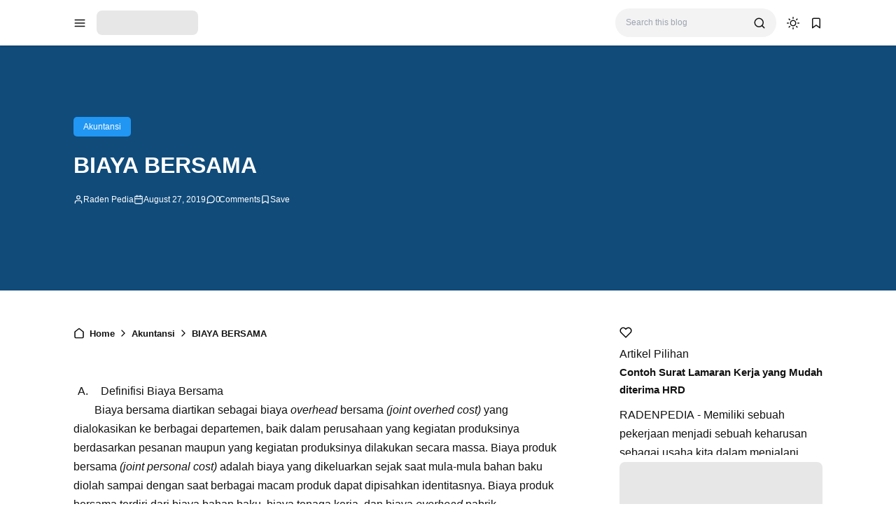

--- FILE ---
content_type: text/html; charset=UTF-8
request_url: https://www.radenpedia.com/2019/05/biaya-bersama.html
body_size: 36227
content:
<!DOCTYPE html>
<html lang='en-GB'>
<!-- ========================= -->
<!-- Template Information : -->
<!-- ========================= -->
<!-- Blog ID : 3275257037494531689 -->
<!-- Template : Avia -->
<!-- Version : 3.4.1 -->
<!-- License : Full version -->
<!-- Designer : Arga Fairuz -->
<!-- Website : Theme62.com -->
<head>
<script async='async' crossorigin='anonymous' src='https://pagead2.googlesyndication.com/pagead/js/adsbygoogle.js?client=ca-pub-4770306913216767'></script>
<meta charset='utf-8'/>
<meta content='width=device-width, initial-scale=1' name='viewport'/>
<meta content='blogger' name='generator'/>
<meta content='R Ayi Hendrawan Supriadi' name='author'/>
<meta content='en_gb' property='og:locale'/>
<meta content='Raden Pedia' property='og:site_name'/>
<meta content='https://www.radenpedia.com/2019/05/biaya-bersama.html' property='og:url'/>
<meta content='article' property='og:type'/>
<link href='https://www.radenpedia.com/2019/05/biaya-bersama.html' rel='canonical'/>
<link rel="alternate" type="application/atom+xml" title="Raden Pedia - Atom" href="https://www.radenpedia.com/feeds/posts/default" />
<link rel="alternate" type="application/rss+xml" title="Raden Pedia - RSS" href="https://www.radenpedia.com/feeds/posts/default?alt=rss" />
<link rel="service.post" type="application/atom+xml" title="Raden Pedia - Atom" href="https://www.blogger.com/feeds/3275257037494531689/posts/default" />

<link rel="alternate" type="application/atom+xml" title="Raden Pedia - Atom" href="https://www.radenpedia.com/feeds/2926125973587911408/comments/default" />
<meta content='#2196f3' name='theme-color'/>
<meta content='#2196f3' name='apple-mobile-web-app-status-bar-style'/>
<meta content='#2196f3' name='msapplication-navbutton-color'/>
<link href='/favicon.ico' rel='icon' type='image/x-icon'/>
<meta content='BIAYA BERSAMA, artikel, bisnis, pertanian, loker, tips, peluang usaha' name='keywords'/>
<title>BIAYA BERSAMA - Raden Pedia</title>
<meta content='BIAYA BERSAMA - Raden Pedia' property='og:title'/>
<meta content='BIAYA BERSAMA - Raden Pedia' property='og:image:alt'/>
<meta content='BIAYA BERSAMA - Raden Pedia' property='twitter:title'/>
<meta content='BIAYA BERSAMA - Raden Pedia' property='twitter:image:alt'/>
<meta content='Memberikan Informasi Terkini dan Membahas Berbagai Artikel yang Membantu Kehidupan Anda, Membantu Tugas Kuliah, dan lain-lain.' name='description'/>
<meta content='Memberikan Informasi Terkini dan Membahas Berbagai Artikel yang Membantu Kehidupan Anda, Membantu Tugas Kuliah, dan lain-lain.' property='og:description'/>
<meta content='Memberikan Informasi Terkini dan Membahas Berbagai Artikel yang Membantu Kehidupan Anda, Membantu Tugas Kuliah, dan lain-lain.' property='twitter:description'/>
 <meta content='https://1.bp.blogspot.com/-iuedZlkhPfo/YReseRraPZI/AAAAAAAABV8/TRc4Bo1CqEI9Nqg5qTV7u3BqPV5k9xw5gCLcBGAsYHQ/w512-h512-p-k-no-nu/1612549301617.jpg' property='og:image'/> <meta content='https://1.bp.blogspot.com/-iuedZlkhPfo/YReseRraPZI/AAAAAAAABV8/TRc4Bo1CqEI9Nqg5qTV7u3BqPV5k9xw5gCLcBGAsYHQ/w512-h512-p-k-no-nu/1612549301617.jpg' property='twitter:image'/> 
<meta content='https://www.facebook.com/ayi.hendra.96' property='article:author'/>
<meta content='https://www.facebook.com/radenpedia.id' property='article:publisher'/>
<meta content='887908761580691' property='fb:app_id'/>
<meta content='2213036552117181' property='fb:admins'/>
<meta content='summary_large_image' name='twitter:card'/>
<meta content='@RI1_Ayi' name='twitter:site'/>
<meta content='@RI1_Ayi' name='twitter:creator'/>
<link crossorigin='' href='https://theme62.pages.dev' rel='preconnect'/>
<link href='https://theme62.pages.dev' rel='dns-prefetch'/>
<link data-script='!reload' href='https://theme62.pages.dev/settings/3275257037494531689/pwa/manifest.json' rel='manifest'/>
<link href='https://www.radenpedia.com/2019/05/biaya-bersama.html?amp=1' rel='amphtml'/>
<meta content='DbPqwCsm20Qk2x0ebDZTKJFNkKFH9BPNYwdcHUsMqHc' name='google-site-verification'/>
<meta content='530e251457884b8b' name='yandex-verification'/>
<style> body { --x1: #2196f3; --x2: white; --x3: #121212; --x4: #2196f3; --x5: #f3f3f3; --x6: initial; --x7: transparent; --x8: initial; --x9: #e7e7e7; --x10: #c4c4c4; --x11: rgba(33, 150, 243, 0.2); --x12: initial; --x13: #dbdbdb; --x14: initial; --x15: white; --x16: #d0d0d0; --x17: #e7e7e7; --x18: rgba(33, 150, 243, 0.9); --x19: white; --x20: invert(1); --x21: #dbdbdb; --x22: #e7e7e7; --x23: #656565; --x24: rgba(33, 150, 243, 0.8); --x25: initial; --x26: #363636; --x27: #dbdbdb; --x28: inherit; --x29: #f3f3f3; --x30: #51dc6a; --x31: #3587e6; --x32: #fdc022; --x33: #fc585a; --x34: white; --x35: #f3f3f3; --x36: #c4c4c4; --x37: #c4c4c4 white; --x38: #d0d0d0; --x39: #b8b8b8; --x40: initial; --x41: #f3f3f3; --x42: #2196f3; --x43: #f3f3f3; --x44: rgba(255, 255, 255, 0); --x45: rgba(33, 150, 243, 0.6); --x46: #f9f9f9; --x47: #2196f3; --x48: rgba(18, 18, 18, 0.05); --x49: block; --x50: none; --x51: brightness(0.5) blur(20px); --x52: rgba(33, 150, 243, 0.1); --x53: initial; --x54: #2a2a2a; --x55: #414141; --x56: grayscale(1); } body.dark-mode { --x1: rgba(33, 150, 243, 0.5); --x2: #121212; --x3: #dbdbdb; --x4: rgba(33, 150, 243, 0.8); --x5: #414141; --x6: brightness(0.8) contrast(1.1); --x7: transparent; --x8: initial; --x9: #2a2a2a; --x10: #656565; --x11: rgba(33, 150, 243, 0.3); --x12: invert(1) hue-rotate(185deg) contrast(0.86); --x13: #c4c4c4; --x14: invert(100%) sepia(0%) saturate(2395%) hue-rotate(56deg) brightness(108%) contrast(72%); --x15: #1e1e1e; --x16: #363636; --x17: #363636; --x18: rgba(33, 150, 243, 0.4); --x19: #dbdbdb; --x20: invert(100%) sepia(0%) saturate(2395%) hue-rotate(56deg) brightness(108%) contrast(72%); --x21: #414141; --x22: #414141; --x23: #949494; --x24: rgba(33, 150, 243, 0.3); --x25: invert(1) hue-rotate(185deg) contrast(0.765); --x26: #7d7d7d; --x27: #363636; --x28: inherit; --x29: #363636; --x30: rgba(81, 220, 106, 0.5); --x31: rgba(53, 135, 230, 0.5); --x32: rgba(253, 192, 34, 0.5); --x33: rgba(252, 88, 90, 0.5); --x34: #2a2a2a; --x35: #2a2a2a; --x36: #4d4d4d; --x37: #4d4d4d #1e1e1e; --x38: #414141; --x39: #595959; --x40: opacity(.8); --x41: #1e1e1e; --x42: rgba(33, 150, 243, 0.6); --x43: #121212; --x44: rgba(18, 18, 18, 0); --x45: rgba(255, 255, 255, 0.2); --x46: #2a2a2a; --x47: #1e1e1e; --x48: rgba(255, 255, 255, 0.1); --x49: none; --x50: block; --x51: brightness(0.4) blur(20px); --x52: rgba(33, 150, 243, 0.1); --x53: invert(1) brightness(.9); --x54: #2a2a2a; --x55: #414141; --x56: grayscale(1) invert(.9); } *, ::before, ::after { box-sizing: border-box; border-width: 0; border-style: solid; border-color: #e5e7eb; } html { line-height: 1.5; -webkit-text-size-adjust: 100%; -moz-tab-size: 4; tab-size: 4; } body { margin: 0; line-height: inherit; } hr { height: 0; color: inherit; border-top-width: 1px; } abbr:where([title]) { -webkit-text-decoration: underline dotted; text-decoration: underline dotted; } h1, h2, h3, h4, h5, h6 { font-size: inherit; font-weight: inherit; } a { color: inherit; text-decoration: inherit; } b, strong { font-weight: bolder; } code, kbd, samp, pre { font-family: monospace; font-size: 1em; } small { font-size: 80%; } sub, sup { font-size: 75%; line-height: 0; position: relative; vertical-align: baseline; } sub { bottom: -0.25em; } sup { top: -0.5em; } table { text-indent: 0; border-color: inherit; border-collapse: collapse; } button, input, optgroup, select, textarea { font-family: inherit; font-size: 100%; font-weight: inherit; line-height: inherit; color: inherit; margin: 0; padding: 0; } button, select { text-transform: none; } button, [type="button"], [type="reset"], [type="submit"] { -webkit-appearance: button; background-color: transparent; background-image: none; } :-moz-focusring { outline: auto; } :-moz-ui-invalid { box-shadow: none; } progress { vertical-align: baseline; } ::-webkit-inner-spin-button, ::-webkit-outer-spin-button { height: auto; } [type="search"] { -webkit-appearance: textfield; outline-offset: -2px; } ::-webkit-search-decoration { -webkit-appearance: none; } ::-webkit-file-upload-button { -webkit-appearance: button; font: inherit; } summary { display: list-item; } blockquote, dl, dd, h1, h2, h3, h4, h5, h6, hr, figure, p, pre { margin: 0; } fieldset { margin: 0; padding: 0; } legend { padding: 0; } ol, ul, menu { list-style: none; margin: 0; padding: 0; } textarea { resize: vertical; } input::placeholder, textarea::placeholder { opacity: 1; color: #9ca3af; } button, [role="button"] { cursor: pointer; } :disabled { cursor: default; } img, video, canvas, audio, iframe, embed, object { display: block; vertical-align: middle; } svg { vertical-align: middle; } img, video { max-width: 100%; height: auto; }  :root { --color: #2196f3; --grey90: #2a2a2a; } @keyframes spin { 0% { transform: rotate(0deg); } 100% { transform: rotate(360deg); } } ::selection, ::-moz-selection { color: white; background: var(--x1); } * { -webkit-tap-highlight-color: transparent; -webkit-appearance: none; -moz-appearance: none; appearance: none; align-items: center; line-height: 170%; }  .lazyload, .lazyloading { opacity: 0; transition: opacity 0.3s; } iframe.lazyload, iframe.lazyloading { transition: opacity 0.3s, height 0.25s; } .lazyloaded { opacity: 1; transition: opacity 0.3s; } iframe.lazyloaded { transition: opacity 0.3s, height 0.25s; }  html, body { width: 100%; height: 100%; } html { scroll-behavior: smooth; } body { font-family: "Arial", sans-serif; font-size: 16px; overflow-x: hidden; background: var(--x2); color: var(--x3); }  body { overflow-y: scroll; }  a { cursor: pointer; color: var(--x3); } a:hover { color: var(--x4); } a:not([href]) { cursor: auto; } a[onclick] { cursor: pointer; } img, amp-img { font-size: 10px; overflow: hidden; border-radius: 8px; object-fit: cover; display: inline-block; background: var(--x5); filter: var(--x6); } img.bg-transparent.lazyloaded, amp-img.bg-transparent:not(:empty) { background: var(--x7); box-shadow: var(--x8); }  kbd { font-size: 15px; padding: 2px 8px; border: 1px solid; border-radius: 5px; background: var(--x9); border-color: var(--x10); } mark { padding: 0 3px; background: var(--x11); color: var(--x3); } abbr { cursor: help; } form { position: relative; } input::-internal-autofill-selected { filter: var(--x12); border-color: var(--x13); } input, select, textarea, button, .button { position: relative; display: inline-flex; outline: none; font-family: "Arial", sans-serif; font-size: 13px; } input[type=button], input[type=submit], button, .button { cursor: pointer; } input[type=button][disabled], input[type=submit][disabled], button[disabled], .button[disabled] { opacity: 0.85; cursor: not-allowed; } input, select, textarea { width: 100%; outline: none; } textarea { resize: vertical; } select { cursor: pointer; } .select-option { cursor: pointer; position: relative; display: flex; gap: 8px; } .select-option:after { content: url("data:image/svg+xml;utf8,<svg class='feather feather-chevron-down' fill='none' height='18' stroke='currentColor' stroke-linecap='round' stroke-linejoin='round' stroke-width='2' viewBox='0 0 24 24' width='18' xmlns='http://www.w3.org/2000/svg'><polyline points='6 9 12 15 18 9'></polyline></svg>"); width: 18px; height: 18px; line-height: 18px; filter: var(--x14); }   .blog-post-body input, .blog-post-body select, .blog-post-body textarea, .blog-post-body button, .blog-post-body .button { font-size: 14px; border: 1px solid; border-radius: 5px; background: var(--x15); color: var(--x3); border-color: var(--x16); } .blog-post-body input[type=button], .blog-post-body input[type=submit], .blog-post-body button, .blog-post-body .button { margin: 0 6px 8px 0; padding: 11px 15px; line-height: 14px; column-gap: 8px; justify-content: center; } .blog-post-body input[type=button][disabled], .blog-post-body input[type=submit][disabled], .blog-post-body button[disabled], .blog-post-body .button[disabled] { color: var(--x3); } .blog-post-body input[type=button]:not([disabled]):hover, .blog-post-body input[type=submit]:not([disabled]):hover, .blog-post-body button:not([disabled]):hover, .blog-post-body .button:not([disabled]):hover { background: var(--x17); color: var(--x3); border-color: var(--x16); } .blog-post-body .button svg { width: 14px; height: 14px; } .blog-post-body .button svg:not(.feather) { fill: currentColor; } .blog-post-body .button:not(.outlined) { background: var(--x18); color: var(--x19); border-color: var(--x7); } .blog-post-body .button:not(.outlined):not([disabled]):hover { background: var(--x1); color: var(--x19); border-color: var(--x7); } .blog-post-body .button.rounded { border-radius: 50px; } .blog-post-body .button.icon-download:not(.outlined):before { content: url("data:image/svg+xml;utf8,<svg class='feather feather-download' fill='none' height='14' stroke='currentColor' stroke-linecap='round' stroke-linejoin='round' stroke-width='2' viewBox='0 0 24 24' width='14' xmlns='http://www.w3.org/2000/svg'><path d='M21 15v4a2 2 0 0 1-2 2H5a2 2 0 0 1-2-2v-4'></path><polyline points='7 10 12 15 17 10'></polyline><line x1='12' x2='12' y1='15' y2='3'></line></svg>"); width: 14px; height: 14px; line-height: 14px; filter: var(--x20); } .blog-post-body .button.icon-download.outlined:before { content: url("data:image/svg+xml;utf8,<svg class='feather feather-download' fill='none' height='14' stroke='currentColor' stroke-linecap='round' stroke-linejoin='round' stroke-width='2' viewBox='0 0 24 24' width='14' xmlns='http://www.w3.org/2000/svg'><path d='M21 15v4a2 2 0 0 1-2 2H5a2 2 0 0 1-2-2v-4'></path><polyline points='7 10 12 15 17 10'></polyline><line x1='12' x2='12' y1='15' y2='3'></line></svg>"); width: 14px; height: 14px; line-height: 14px; filter: var(--x14); }     .blog-post-body ul { padding-left: 20px; list-style-type: disc; } .blog-post-body ul ul { list-style-type: circle; } .blog-post-body ul ul ul { list-style-type: square; } .blog-post-body ul li { padding-left: 3px; } .blog-post-body ol { padding-left: 0; counter-reset: section; } .blog-post-body ol > li { display: table; padding-left: 0; } .blog-post-body ol > li:before { counter-increment: section; content: counters(section, ".") ". "; display: table-cell; padding-right: 5px; min-width: 23px; } .blog-post-body ol ol > li:before { min-width: 35px; } .blog-post-body ol ol ol > li:before { min-width: 45px; } .blog-post-body ol ol ol ol > li:before { min-width: 57px; } .blog-post-body ol ol ol ol ol > li:before { min-width: 67px; }     .blog-post-body :is(h1, h2, h3, h4, h5, h6) { font-weight: bold; line-height: 135%; margin-top: 16px; margin-bottom: 16px; padding-top: 24px; } .blog-post-body :is(h1, h2, h3, h4, h5, h6).notoc { margin-top: 0; padding-top: 0; } .blog-post-body :is(h1, h2, h3, h4, h5, h6) * { line-height: 135%; } .blog-post-body :is(h1 + h2, h2 + h3, h3 + h4, h4 + h5, h5 + h6) { padding-top: 0; } .blog-post-body h1 { font-size: 31px; } .blog-post-body h2 { font-size: 28px; } .blog-post-body h3 { font-size: 25px; } .blog-post-body h4 { font-size: 22px; } .blog-post-body h5 { font-size: 19px; } .blog-post-body h6 { font-size: 16px; }   p.indent { text-indent: 40px; } p.dropcap:first-letter { float: left; margin: 4px 8px 0 0; font-size: 55px; line-height: 45px; } hr { border-color: var(--x21); } .fixed-pre, .fixed-nowrap { margin-top: 16px; margin-bottom: 16px; } .fixed-nowrap { display: inline-grid; } .fixed-pre { display: grid; } .fixed-pre > * { white-space: pre; } .fixed-nowrap > * { white-space: nowrap; }   .blog-post-body .fixed-pre > *, .blog-post-body .fixed-nowrap > * { margin-top: 0; margin-bottom: 0; } .blog-post-body a { color: var(--x4); } .blog-post-body a:hover { text-decoration: underline; } .blog-post-body a.button { text-decoration: none; vertical-align: middle; } .blog-post-body p, .blog-post-body img, .blog-post-body table, .blog-post-body pre, .blog-post-body blockquote, .blog-post-body hr, .blog-post-body ol, .blog-post-body ul, .blog-post-body .box-download, .blog-post-body .nav-tabs, .blog-post-body .slider, .blog-post-body .columns { margin-top: 16px; margin-bottom: 16px; } .blog-post-body ol ol, .blog-post-body ol ul, .blog-post-body ul ol, .blog-post-body ul ul { margin: 0; }   iframe, amp-iframe { width: 100%; border-radius: 8px; overflow: hidden; transition: height 0.25s; } .google-auto-placed iframe, .adsbygoogle iframe, amp-ad iframe, amp-embed iframe { border-radius: 0; } .background-image { width: 100%; height: 100%; position: absolute; background-size: cover; background-position: center; } .cookie-choices-info { z-index: 999999999999; } #Settings { display: none; } [hidden] { display: none; }  [hidden] { display: none !important; } img[data-src]:not(.lazyloaded), iframe[data-src]:not(.lazyloaded), .lazyload:not(.lazyloaded), .noload:not(.lazyloaded) { background: var(--x22); filter: var(--x6); } .blog-post-body a[style*="margin-left: 1em; margin-right: 1em;"] { margin-left: 0 !important; margin-right: 0 !important; }  .body-container { display: grid; align-items: start; } .body-container > * { width: 100%; height: 100%; } .body-container > *:not(.body-layout) { grid-area: ad-1; } .body-container > *:not(.body-layout) ~ *:not(.body-layout) { grid-area: ad-2; } .body-container > *:not(.body-layout) ~ *:not(.body-layout) ~ *:not(.body-layout) { grid-area: ad-3; } .body-container > *:not(.body-layout) ~ *:not(.body-layout) ~ *:not(.body-layout) ~ *:not(.body-layout) { grid-area: ad-4; } header { grid-area: header; } nav { grid-area: nav; } main { grid-area: main; } aside { grid-area: aside; } footer { grid-area: footer; } .feed-post { position: relative; display: grid; align-items: start; } .feed-post-blog { grid-area: blog; } .feed-post-header { grid-area: header; } .feed-post-thumbnail { grid-area: thumbnail; } .feed-post-title { grid-area: title; } .feed-post-title a { display: block; } .feed-post-snippet { grid-area: snippet; } .feed-post-time { grid-area: time; }  .comment-blogger .title { display: none; } .comment-blogger .content { display: grid; row-gap: 25px; font-size: 14px; } .comment-blogger-level1 { position: relative; display: grid; grid-template-columns: 1fr auto; grid-template-areas: "user date" "body body" "list list" "action action"; } .comment-blogger-level1-list { display: grid; row-gap: 25px; } .comment-blogger-level1-list-item { border: 1px solid; border-radius: 8px; padding: 16px 18px; margin-left: 47px; background: var(--x15); border-color: var(--x21); } .comment-blogger-level1-user { grid-area: user; overflow: hidden; text-overflow: ellipsis; white-space: nowrap; } .comment-blogger-level1-user-avatar { display: flex; position: absolute; left: -66px; top: -5px; border-radius: 50px; overflow: hidden; width: 35px; height: 35px; } .comment-blogger-level1-user-avatar img, .comment-blogger-level1-user-avatar amp-img { width: 100%; height: 100%; } .comment-blogger-level1-user-name { font-weight: bold; } .comment-blogger-level1-user-name.comment-blogger-admin:after { content: url("data:image/svg+xml;utf8,<svg height='15' viewBox='0 0 48 48' width='15' xmlns='http://www.w3.org/2000/svg'><path d='M14.15 37.65 8.4 36.5q-.55-.1-.9-.575T7.25 34.9l.6-5.65-3.7-4.3Q3.8 24.6 3.8 24t.35-.95l3.7-4.25-.6-5.65q-.1-.55.25-1.025.35-.475.9-.575l5.75-1.15 2.9-5q.25-.45.775-.65t1.075.05L24 7.1l5.1-2.3q.55-.25 1.075-.1.525.15.775.7l2.95 5 5.7 1.15q.55.1.9.575t.25 1.025l-.6 5.65 3.7 4.25q.35.35.35.95t-.35.95l-3.7 4.3.6 5.65q.1.55-.25 1.025-.35.475-.9.575l-5.7 1.15-2.95 4.95q-.25.55-.775.7-.525.15-1.075-.1L24 40.9l-5.1 2.3q-.55.25-1.075.05-.525-.2-.775-.65ZM24 24Zm-3.15 5.05q.45.45 1.025.45t1.025-.45l8.85-8.75q.3-.3.25-.775-.05-.475-.35-.825-.35-.35-.825-.325-.475.025-.875.375l-8.1 8.1-3.8-4q-.35-.35-.85-.325-.5.025-.85.375-.35.4-.375.875-.025.475.375.825Zm-2.1 11.7 5.25-2.2 5.4 2.2 3.2-4.95 5.75-1.4-.55-5.9 3.95-4.5-3.95-4.55.55-5.9-5.75-1.35-3.3-4.95-5.3 2.2-5.4-2.2-3.2 4.95-5.75 1.35.55 5.9L6.25 24l3.95 4.5-.55 5.95 5.75 1.35Z'></path></svg>"); width: 15px; height: 15px; line-height: 15px; filter: var(--x14); margin-left: 3px; } .comment-blogger-level1-date { grid-area: date; margin-left: 15px; font-size: 12px; color: var(--x23); } .comment-blogger-level1-body { grid-area: body; margin-top: 5px; } .comment-blogger-level1-action { grid-area: action; margin-top: 15px; padding-top: 15px; border-top: 1px dashed; border-color: var(--x10); } .comment-blogger-level1-action-button { display: flex; gap: 8px; } .comment-blogger-level1-action-button a { font-size: 12px; padding: 2px 15px; margin-bottom: 5px; border-radius: 50px; } .comment-blogger-level1-action-button-reply { color: var(--x19); background: var(--x24); } .comment-blogger-level1-action-button-reply:hover { color: var(--x19); } .comment-blogger-level1-action-button-reply:hover { background: var(--x1); } .comment-blogger-level1-action-button-reply[hidden] + a { display: none; } .comment-blogger-level1-action-button-delete { display: none; } .comment-blogger-level1-action-form { overflow: hidden; border-radius: 8px; } .comment-blogger-level1-action-form iframe[data-src], .comment-blogger-level1-action-form amp-iframe { margin-top: -20px; margin-bottom: -5px; filter: var(--x25); } .comment-blogger-level2 { position: relative; display: grid; grid-template-columns: 1fr auto; grid-template-areas: "user date" "body body" "action action"; margin-left: 42px; } .comment-blogger-level2-list { grid-area: list; } .comment-blogger-level2-list-item { margin-top: 15px; padding-top: 15px; border-top: 1px dashed; border-color: var(--x10); } .comment-blogger-level2-user { grid-area: user; overflow: hidden; text-overflow: ellipsis; white-space: nowrap; } .comment-blogger-level2-user-avatar { display: flex; position: absolute; left: -42px; top: -2px; border-radius: 50px; overflow: hidden; width: 28px; height: 28px; } .comment-blogger-level2-user-avatar img, .comment-blogger-level2-user-avatar amp-img { width: 100%; height: 100%; } .comment-blogger-level2-user-name { font-weight: bold; } .comment-blogger-level2-user-name.comment-blogger-admin:after { content: url("data:image/svg+xml;utf8,<svg height='15' viewBox='0 0 48 48' width='15' xmlns='http://www.w3.org/2000/svg'><path d='M14.15 37.65 8.4 36.5q-.55-.1-.9-.575T7.25 34.9l.6-5.65-3.7-4.3Q3.8 24.6 3.8 24t.35-.95l3.7-4.25-.6-5.65q-.1-.55.25-1.025.35-.475.9-.575l5.75-1.15 2.9-5q.25-.45.775-.65t1.075.05L24 7.1l5.1-2.3q.55-.25 1.075-.1.525.15.775.7l2.95 5 5.7 1.15q.55.1.9.575t.25 1.025l-.6 5.65 3.7 4.25q.35.35.35.95t-.35.95l-3.7 4.3.6 5.65q.1.55-.25 1.025-.35.475-.9.575l-5.7 1.15-2.95 4.95q-.25.55-.775.7-.525.15-1.075-.1L24 40.9l-5.1 2.3q-.55.25-1.075.05-.525-.2-.775-.65ZM24 24Zm-3.15 5.05q.45.45 1.025.45t1.025-.45l8.85-8.75q.3-.3.25-.775-.05-.475-.35-.825-.35-.35-.825-.325-.475.025-.875.375l-8.1 8.1-3.8-4q-.35-.35-.85-.325-.5.025-.85.375-.35.4-.375.875-.025.475.375.825Zm-2.1 11.7 5.25-2.2 5.4 2.2 3.2-4.95 5.75-1.4-.55-5.9 3.95-4.5-3.95-4.55.55-5.9-5.75-1.35-3.3-4.95-5.3 2.2-5.4-2.2-3.2 4.95-5.75 1.35.55 5.9L6.25 24l3.95 4.5-.55 5.95 5.75 1.35Z'></path></svg>"); width: 15px; height: 15px; line-height: 15px; filter: var(--x14); margin-left: 3px; } .comment-blogger-level2-date { grid-area: date; margin-left: 15px; font-size: 12px; color: var(--x23); } .comment-blogger-level2-body { grid-area: body; margin-top: 5px; } .comment-blogger-level2-action { grid-area: action; margin-top: 10px; } .comment-blogger-level2-action-button { display: flex; gap: 8px; } .comment-blogger-level2-action-button a { font-size: 12px; padding: 2px 15px; margin-bottom: 5px; border-radius: 50px; } .comment-blogger-level2-action-button-reply { color: var(--x19); background: var(--x24); } .comment-blogger-level2-action-button-reply:hover { color: var(--x19); } .comment-blogger-level2-action-button-reply:hover { background: var(--x1); } .comment-blogger-level2-action-button-reply[hidden] + a { display: none; } .comment-blogger-level2-action-button-delete { display: none; } .comment-blogger-message br { content: ""; display: block; height: 8px; } .comment-blogger-new-button { display: block; text-align: center; padding: 8px 16px; border-radius: 8px; color: var(--x19); color: var(--x19); background: var(--x18); } .comment-blogger-new-button:hover { color: var(--x19); } .comment-blogger-new-button:hover { color: var(--x19); } .comment-blogger-new-button:not([disabled]):hover { background: var(--x1); } .comment-blogger-new-form { overflow: hidden; border-radius: 8px; } .comment-blogger-new-form iframe[data-src], .comment-blogger-new-form amp-iframe { filter: var(--x12); } .comment-blogger-readmore a { cursor: pointer; display: block; text-align: center; font-size: 14px; padding: 8px 16px; border-radius: 8px; text-decoration: none; color: var(--x19); background: var(--x18); } .comment-blogger-readmore a:hover { color: var(--x19); } .comment-blogger-readmore a:not([disabled]):hover { background: var(--x1); } .comment-blogger-readmore ~ li { display: none; }  .blog-comment { display: grid; row-gap: 25px; word-break: break-word; } .blog-comment > input { display: none; } .comment-container { display: none; } .comment-picker { display: flex; justify-content: space-evenly; border-bottom: 1px solid; border-color: var(--x21); } .comment-picker label { cursor: pointer; padding: 0 12px 6px; margin-bottom: -1px; } .comment-picker-blogger-input:checked ~ .comment-picker .comment-picker-blogger-label, .comment-picker-disqus-input:checked ~ .comment-picker .comment-picker-disqus-label, .comment-picker-facebook-input:checked ~ .comment-picker .comment-picker-facebook-label { font-weight: bold; border-bottom: 2px solid; border-color: var(--x26); } .comment-picker-blogger-input:checked ~ .comment-blogger, .comment-picker-disqus-input:checked ~ .comment-disqus, .comment-picker-facebook-input:checked ~ .comment-facebook { display: block; } .comment-disqus iframe, .comment-disqus amp-iframe, .comment-facebook iframe, .comment-facebook amp-iframe { background: white; }   .blog-pagination { height: 100%; display: flex; justify-content: space-between; align-items: start; font-size: 14px; border-radius: 8px; border: 1px solid; overflow: hidden; background: var(--x15); color: var(--x3); border-color: var(--x27); } @media (max-width: 599.5px) { .blog-pagination { flex-wrap: wrap; } } .blog-pagination a { width: 100%; padding: 12px 19px; font-size: 13px; line-height: 13px; } .blog-pagination a:hover { color: var(--x28); } .blog-pagination a:hover { background: var(--x29); } @media (min-width: 600px) { .blog-pagination a { height: 100%; } } .blog-pagination a > div { width: 100%; display: flex; } @media (max-width: 599.5px) { .blog-pagination a > div { justify-content: center; text-align: center; } } .blog-pagination-older { text-align: left; } .blog-pagination-older-text { font-weight: bold; column-gap: 8px; } .blog-pagination-older-text:before { content: url("data:image/svg+xml;utf8,<svg class='feather feather-chevron-left' fill='none' height='18' stroke='currentColor' stroke-linecap='round' stroke-linejoin='round' stroke-width='2' viewBox='0 0 24 24' width='18' xmlns='http://www.w3.org/2000/svg'><polyline points='15 18 9 12 15 6'></polyline></svg>"); width: 18px; height: 18px; line-height: 18px; filter: var(--x14); margin-left: -6px; } .blog-pagination-older-title:not(:empty) { margin-top: 4px; } .blog-pagination-newer { border-color: var(--x27); } @media (max-width: 599.5px) { .blog-pagination-newer { border-top: 1px solid; border-color: inherit; } } @media (min-width: 600px) { .blog-pagination-newer { border-left: 1px solid; border-color: inherit; } } .blog-pagination-newer > div { justify-content: end; text-align: right; } .blog-pagination-newer-text { font-weight: bold; column-gap: 8px; } .blog-pagination-newer-text:after { content: url("data:image/svg+xml;utf8,<svg class='feather feather-chevron-right' fill='none' height='18' stroke='currentColor' stroke-linecap='round' stroke-linejoin='round' stroke-width='2' viewBox='0 0 24 24' width='18' xmlns='http://www.w3.org/2000/svg'><polyline points='9 18 15 12 9 6'></polyline></svg>"); width: 18px; height: 18px; line-height: 18px; filter: var(--x14); margin-right: -6px; } .blog-pagination-newer-title:not(:empty) { margin-top: 4px; }     .accordion { margin: 1em 0; overflow: hidden; border: 1px solid; border-radius: 8px; background: var(--x15); color: var(--x3); border-color: var(--x21); } .accordion > div + div > .accordion-title { border-top: 1px solid; border-color: var(--x21); } .accordion-title { display: flex; justify-content: space-between; column-gap: 10px; cursor: pointer; padding: 12px 16px; font-weight: bold; } .accordion-title:after { content: url("data:image/svg+xml;utf8,<svg class='feather feather-chevron-down' fill='none' height='18' stroke='currentColor' stroke-linecap='round' stroke-linejoin='round' stroke-width='2' viewBox='0 0 24 24' width='18' xmlns='http://www.w3.org/2000/svg'><polyline points='6 9 12 15 18 9'></polyline></svg>"); width: 18px; height: 18px; line-height: 18px; filter: var(--x14); transition: transform 0.3s; } .accordion-title.open:after { transform: rotate(-180deg); } .accordion-title.open + .accordion-content { padding-bottom: 16px; } .accordion-title:not(.open) + .accordion-content { height: 0; } .accordion-content { overflow: hidden; font-size: 15px; padding: 0 16px; transition: padding-bottom 0.3s, height 0.3s; }    .alert { position: relative; padding: 16px 15px 16px 60px; border-radius: 8px; border: 1px solid; font-size: 14px; } .alert, .alert * { line-height: 150%; } .alert:before { content: ""; display: block; position: absolute; left: 15px; top: 11px; border-radius: 50px; width: 30px; height: 30px; padding: 5px; } .alert:after { position: absolute; left: 20px; top: 16px; } .alert-success { background: rgba(81, 220, 106, 0.1); border-color: rgba(81, 220, 106, 0.3); } .alert-success:before { background: var(--x30); } .alert-success:after { content: url("data:image/svg+xml;utf8,<svg height='20' viewBox='0 0 24 24' width='20' xmlns='http://www.w3.org/2000/svg'><path d='M0 0h24v24H0z' fill='none'></path><path d='M12 2C6.48 2 2 6.48 2 12s4.48 10 10 10 10-4.48 10-10S17.52 2 12 2zm-2 15l-5-5 1.41-1.41L10 14.17l7.59-7.59L19 8l-9 9z'></path></svg>"); width: 20px; height: 20px; line-height: 20px; filter: var(--x20); } .alert-info { background: rgba(53, 135, 230, 0.1); border-color: rgba(53, 135, 230, 0.3); } .alert-info:before { background: var(--x31); } .alert-info:after { content: url("data:image/svg+xml;utf8,<svg height='20' viewBox='0 0 24 24' width='20' xmlns='http://www.w3.org/2000/svg'><path d='M0 0h24v24H0z' fill='none'></path><path d='M12 2C6.48 2 2 6.48 2 12s4.48 10 10 10 10-4.48 10-10S17.52 2 12 2zm1 15h-2v-6h2v6zm0-8h-2V7h2v2z'></path></svg>"); width: 20px; height: 20px; line-height: 20px; filter: var(--x20); } .alert-warning { background: rgba(253, 192, 34, 0.1); border-color: rgba(253, 192, 34, 0.3); } .alert-warning:before { background: var(--x32); } .alert-warning:after { content: url("data:image/svg+xml;utf8,<svg height='20' viewBox='0 0 24 24' width='20' xmlns='http://www.w3.org/2000/svg'><path d='M0 0h24v24H0z' fill='none'></path><path d='M12 2C6.48 2 2 6.48 2 12s4.48 10 10 10 10-4.48 10-10S17.52 2 12 2zm1 15h-2v-2h2v2zm0-4h-2V7h2v6z'></path></svg>"); width: 20px; height: 20px; line-height: 20px; filter: var(--x20); } .alert-error { background: rgba(252, 88, 90, 0.1); border-color: rgba(252, 88, 90, 0.3); } .alert-error:before { background: var(--x33); } .alert-error:after { content: url("data:image/svg+xml;utf8,<svg height='20' viewBox='0 0 24 24' width='20' xmlns='http://www.w3.org/2000/svg'><path d='M0 0h24v24H0z' fill='none'></path><path d='M12 2C6.47 2 2 6.47 2 12s4.47 10 10 10 10-4.47 10-10S17.53 2 12 2zm5 13.59L15.59 17 12 13.41 8.41 17 7 15.59 10.59 12 7 8.41 8.41 7 12 10.59 15.59 7 17 8.41 13.41 12 17 15.59z'></path></svg>"); width: 20px; height: 20px; line-height: 20px; filter: var(--x20); }   .antiadblock { position: fixed; width: 100%; height: 100%; top: 0; left: 0; padding: 20px; z-index: 1000000000000000000; display: flex; align-items: center; justify-content: center; background: rgba(18, 18, 18, 0.4); backdrop-filter: blur(8px); } .antiadblock > div { background: var(--x34); color: var(--x3); padding: 30px; border-radius: 10px; max-width: 490px; text-align: center; display: grid; gap: 25px; } @media (min-width: 600px) { .antiadblock > div { grid-template-columns: auto 1fr; text-align: left; } } .antiadblock-icon { display: flex; align-items: center; justify-content: center; } .antiadblock-icon:before { content: url("data:image/svg+xml;utf8,<svg fill='currentColor' height='60' viewBox='0 0 512 512' width='60' xmlns='http://www.w3.org/2000/svg'><path d='M408 80c-3.994 0-7.91.326-11.73.955-9.586-28.51-36.57-49.11-68.27-49.11a71.9 71.9 0 0 0-18.68 2.457C296.6 13.73 273.9 0 248 0s-48.7 13.79-61.4 34.44c-5.9-1.59-12.1-2.44-18.5-2.44-39.7 0-72.09 32.3-72.09 72v121.6c-5.24-1-10.6-1.6-16-1.6C36.43 224 0 259.2 0 304.1c0 20.29 7.558 39.52 21.46 54.45l81.25 87.24C141.9 487.9 197.4 512 254.9 512h33.08C393.9 512 480 425.9 480 320V152c0-39.7-32.3-72-72-72zm24 240c0 79.41-64.59 144-143.1 144h-34c-44.41 0-86.83-18.46-117.1-50.96l-79.76-85.63c-6.202-6.659-9.406-15.4-9.406-23.1 0-22.16 18.53-31.4 31.35-31.4a31.95 31.95 0 0 1 23.42 10.18l26.72 28.69c1.676.92 3.776 1.62 5.776 1.62 4.106 0 8.064-3.172 8.064-8.016V104c0-13.25 10.75-24 23.1-24 13.25 0 23.1 10.75 23.1 24v152C192 264.8 199.2 272 208 272s15.1-7.163 15.1-15.1L224 72c0-13.25 10.75-24 23.1-24 13.25 0 23.1 10.75 23.1 24v184c1.8 8.8 9 16 17.8 16s15.99-7.164 15.99-15.1l.008-152.2c0-13.25 10.75-24 23.1-24 13.25 0 23.1 10.75 23.1 24v152.2C352 264.8 359.2 272 368 272s15.1-7.163 15.1-15.1V152c0-13.25 10.75-24 23.1-24 13.25 0 23.1 10.75 23.1 24v168z'></path></svg>"); width: 60px; height: 60px; line-height: 60px; filter: var(--x14); } .antiadblock-content { display: grid; gap: 10px; } .antiadblock-title { font-size: 24px; line-height: 34px; font-weight: bold; } .antiadblock-button > button { display: inline-block; font-size: 13px; padding: 2px 12px; border-radius: 5px; border: 1px solid transparent; color: var(--x19); background: var(--x18); color: var(--x19); } .antiadblock-button > button:hover { color: var(--x19); } .antiadblock-button > button:not([disabled]):hover { background: var(--x1); } .antiadblock-button > button:hover { color: var(--x19); }    .backtotop { display: flex; column-gap: 6px; position: fixed; bottom: 20px; z-index: 9999998; padding: 7px 12px; border-radius: 50px; border: 1px solid; background: var(--x35); color: var(--x3); border-color: var(--x21); } .backtotop:hover { background: var(--x17); color: var(--x3); } .backtotop.icon { padding: 8px; } .backtotop.icon .backtotop-text { display: none; } .backtotop.text { padding: 7px 16px; } .backtotop.text .backtotop-icon { display: none; } .backtotop.icon-text { padding: 7px 14px 7px 11px; } .backtotop.center { left: 50%; transform: translateX(-50%); } .backtotop.left { left: 20px; } .backtotop.right { right: 20px; } @media (min-width: 600px) { .backtotop.left { left: 30px; } .backtotop.right { right: 30px; } } @media (min-width: 992px) { .backtotop.left { left: 40px; } .backtotop.right { right: 40px; } } .backtotop-text { font-size: 13px; font-weight: bold; } .backtotop-icon { width: 20px; height: 20px; }     blockquote:not([style]) { position: relative; padding: 10px 15px; margin-left: 30px; margin-right: 0; border: 1px dashed; border-radius: 8px; background: var(--x15); border-color: var(--x36); } blockquote:not([style]):before { content: url("data:image/svg+xml;utf8,<svg fill='currentColor' height='26px' viewBox='0 0 24 24' width='26px' xmlns='http://www.w3.org/2000/svg'><path d='M0 0h24v24H0z' fill='none'></path><path d='M6 17h3l2-4V7H5v6h3zm8 0h3l2-4V7h-6v6h3z'></path></svg>"); width: 26px; height: 26px; line-height: 26px; filter: var(--x14); position: absolute; left: -35px; top: 11px; } blockquote:not([style]) > *:first-child { margin-top: 0; } blockquote:not([style]) > *:last-child { margin-bottom: 0; } blockquote[style] { margin-left: 0 !important; text-indent: 40px; }    .bookmark { display: none; position: absolute; top: 0px; right: 0px; z-index: 9999999; width: 290px; color: var(--x3); } .bookmark-checkbox:checked ~ .bookmark { display: block; } .bookmark-checkbox:checked ~ .bookmark-open:before { display: none; } .bookmark-checkbox:checked ~ .bookmark-close { transform: scale(1) rotateZ(360deg); transition: transform 0s; } .bookmark-open:before { content: attr(data-num); position: absolute; top: -11px; right: -7px; width: 18px; height: 18px; font-size: 10px; line-height: 100%; font-weight: bold; display: flex; align-items: center; justify-content: center; border-radius: 50px; background: var(--x17); } .bookmark-open[data-num=""]:before, .bookmark-open[data-num="0"]:before, .bookmark-open:not([data-num]):before { display: none; } .bookmark-close { position: fixed; top: 0; left: 0; width: 100%; height: 100%; height: 100vh; cursor: auto; z-index: 2; transform: scale(0) rotateZ(360deg); transition: transform 0s 0.3s; } .bookmark-close:after { display: none; } .bookmark .container { max-height: 280px; overflow: auto; font-size: 13px; padding: 16px 18px; border-radius: 8px; border: 1px solid; background: var(--x29); border-color: var(--x22); scrollbar-width: thin; scrollbar-color: var(--x37); } .bookmark .container::-webkit-scrollbar { width: 9px; height: 9px; } @media (min-width: 768px) { .bookmark .container::-webkit-scrollbar { width: 14px; height: 14px; } } .bookmark .container::-webkit-scrollbar-track, .bookmark .container::-webkit-scrollbar-corner { background: transparent; } .bookmark .container:hover::-webkit-scrollbar-thumb { border: 3px solid transparent; border-radius: 50px; background-clip: padding-box; background-color: var(--x38); } @media (min-width: 768px) { .bookmark .container:hover::-webkit-scrollbar-thumb { border-width: 4px; } } .bookmark .container:hover::-webkit-scrollbar-thumb:hover { background-color: var(--x39); } .bookmark .container:empty { display: none; } .bookmark-title { font-weight: bold; font-size: 15px; margin-bottom: 12px; } .bookmark ul.list-none { padding-left: 0; list-style: none; } .bookmark li { display: flex; justify-content: space-between; gap: 10px; margin-bottom: 8px; } .bookmark li:last-child { margin-bottom: 0; } .bookmark-post { display: flex; align-items: start; column-gap: 12px; } .bookmark-post-thumbnail { flex: none; width: 43px; height: 43px; } .bookmark-post-thumbnail img { width: 100%; height: 100%; border-radius: 5px; } .bookmark-post-thumbnail + .bookmark-post-title { margin: 1px 0; } .bookmark-post-title { overflow: hidden; text-overflow: ellipsis; display: -webkit-box; -webkit-line-clamp: 2; -webkit-box-orient: vertical; max-height: 43px; } .bookmark-post-delete { cursor: pointer; } .bookmark-post-delete:before { content: url("data:image/svg+xml;utf8,<svg class='feather feather-trash' fill='none' height='15' stroke='currentColor' stroke-linecap='round' stroke-linejoin='round' stroke-width='2' viewBox='0 0 24 24' width='15' xmlns='http://www.w3.org/2000/svg'><polyline points='3 6 5 6 21 6'></polyline><path d='M19 6v14a2 2 0 0 1-2 2H7a2 2 0 0 1-2-2V6m3 0V4a2 2 0 0 1 2-2h4a2 2 0 0 1 2 2v2'></path></svg>"); width: 15px; height: 15px; line-height: 15px; filter: var(--x14); } .bookmark-post-delete:hover:before { content: url("data:image/svg+xml;utf8,<svg class='feather feather-trash' fill='none' height='15' stroke='%232196f3' stroke-linecap='round' stroke-linejoin='round' stroke-width='2' viewBox='0 0 24 24' width='15' xmlns='http://www.w3.org/2000/svg'><polyline points='3 6 5 6 21 6'></polyline><path d='M19 6v14a2 2 0 0 1-2 2H7a2 2 0 0 1-2-2V6m3 0V4a2 2 0 0 1 2-2h4a2 2 0 0 1 2 2v2'></path></svg>"); filter: var(--x40); }    .box-download { display: grid; grid-template-columns: auto 1fr; grid-template-areas: "icon desc" "button button"; gap: 12px; max-width: 460px; padding: 12px 16px; font-size: 15px; border: 1px solid; border-radius: 8px; background: var(--x15); color: var(--x3); border-color: var(--x21); } @media (min-width: 450px) { .box-download { grid-template-columns: auto 1fr auto; grid-template-areas: "icon desc button"; } } .box-download > div:nth-child(1) { grid-area: icon; display: flex; justify-content: center; white-space: nowrap; width: 50px; height: 50px; padding: 10px; border-radius: 50px; background: var(--x17); } .box-download > div:nth-child(1).transparent { padding: 0; background: transparent; } .box-download > div:nth-child(1) svg:not(.feather) { fill: currentColor; } .box-download > div:nth-child(1) img, .box-download > div:nth-child(1) amp-img { background: transparent; width: 100%; } .box-download > div:nth-child(2) { grid-area: desc; display: grid; } @media (min-width: 450px) { .box-download > div:nth-child(2) { margin-right: 10px; } } .box-download > div:nth-child(2) span { overflow: hidden; text-overflow: ellipsis; white-space: nowrap; } .box-download > div:nth-child(2) span:first-child { font-weight: bold; } .box-download > div:nth-child(2) span:last-child:not(:first-child) { font-size: 12px; line-height: 16px; } .box-download > div:nth-child(3) { grid-area: button; } .box-download > div:nth-child(3) .button { width: 100%; margin: 0; } @media (max-width: 449.5px) { .box-download > div:nth-child(3) .button { padding: 9px; } }   .columns { column-gap: var(--gap, 10px); columns: var(--num, 2); } @media (min-width: 450px) { .columns { columns: var(--num-xs, var(--num, 2)); } } @media (min-width: 600px) { .columns { columns: var(--num-sm, var(--num-xs, var(--num, 2))); } } @media (min-width: 768px) { .columns { columns: var(--num-md, var(--num-sm, var(--num-xs, var(--num, 2)))); } } @media (min-width: 992px) { .columns { columns: var(--num-lg, var(--num-md, var(--num-sm, var(--num-xs, var(--num, 2))))); } } .columns > div { margin: var(--gap, 10px) 0; } .columns > div:first-child, .columns > div:last-child { margin: 0; } .columns img, .columns amp-img { margin: 0; }   .contactform { margin: 1em 0; padding: 16px; border: 1px solid; border-radius: 8px; background: var(--x15); color: var(--x3); border-color: var(--x21); } .contactform input, .contactform textarea { line-height: 20px; padding: 4px 12px; border: 1px solid; border-radius: 5px; background: var(--x41); color: var(--x3); border-color: var(--x27); margin-top: 2px; } .contactform textarea { height: 92px; } .contactform button { padding: 2px 12px !important; margin: 0 !important; } .contactform-form { display: grid; row-gap: 10px; } .contactform-submit { display: flex; flex-wrap: wrap; gap: 10px; } .contactform-submit-notif { font-size: 13px; }   .faker, .faker-text, .faker-text-inline { border-radius: 8px; height: 14px; background: var(--x5); filter: var(--x6); } .faker-text { margin: 3px 0; } .faker-text + .faker-text { margin-top: 12px; } .faker-text-inline { margin: 2px 0; width: 80px; }   .inserttopost { margin: 1em 0; }    .lightbox { z-index: 9999999 !important; } .lightbox > div { width: calc(100% - 60px) !important; height: calc(100% - 60px) !important; max-width: 900px !important; max-height: 900px !important; } .lightbox > div > :first-child:last-child { width: 100% !important; max-width: 100% !important; }    .blog-post-body .list-container { padding: 12px 18px; margin: 1em 0; border: 1px solid; border-radius: 8px; background: var(--x15); border-color: var(--x21); } .blog-post-body .list-container input { display: none; } .blog-post-body .list-container input + * + * { transition: max-height 0.3s; overflow: hidden; } .blog-post-body .list-container input:checked + * + * { max-height: 0px !important; } .blog-post-body .list-header { display: flex; justify-content: space-between; font-weight: bold; } .blog-post-body .list-header-button { display: flex; cursor: pointer; } .blog-post-body .list-header-button:before { content: url("data:image/svg+xml;utf8,<svg class='feather feather-list' fill='none' height='20' stroke='currentColor' stroke-linecap='round' stroke-linejoin='round' stroke-width='1.5' viewBox='0 0 24 24' width='20' xmlns='http://www.w3.org/2000/svg'><line x1='8' x2='21' y1='6' y2='6'></line><line x1='8' x2='21' y1='12' y2='12'></line><line x1='8' x2='21' y1='18' y2='18'></line><line x1='3' x2='3.01' y1='6' y2='6'></line><line x1='3' x2='3.01' y1='12' y2='12'></line><line x1='3' x2='3.01' y1='18' y2='18'></line></svg>"); width: 20px; height: 20px; line-height: 20px; filter: var(--x14); } .blog-post-body .list-content > ul, .blog-post-body .list-content > ol { margin: 5px 0; } .blog-post-body .list-content a { color: currentColor; font-size: 15px; } .blog-post-body ul.list-none { list-style: none; margin-left: -6px; padding-left: 6px; } .blog-post-body ul.list-none ul { list-style: none; margin-left: -6px; }  .widget.HTML .list-container ul.FeedPosts { padding-left: 20px; list-style-type: disc; }   input[name=q]:focus ~ .livesearch, .livesearch:hover { display: block !important; } .livesearch { display: none; position: absolute; top: 0px; left: 0px; z-index: -1; width: 100%; } .livesearch-loading { display: flex; } .livesearch-loading:before { content: url("data:image/svg+xml;utf8,<svg fill='currentColor' height='16' viewBox='27 27 46 46' width='16' xmlns='http://www.w3.org/2000/svg'><path d='M73 50c0-12.7-10.3-23-23-23S27 37.3 27 50m3.9 0c0-10.5 8.5-19.1 19.1-19.1S69.1 39.5 69.1 50'><animateTransform attributeName='transform' attributeType='XML' dur='.7s' from='0 50 50' repeatCount='indefinite' to='360 50 50' type='rotate'></animateTransform></path></svg>"); width: 16px; height: 16px; line-height: 16px; filter: var(--x14); margin-right: 13px; } .livesearch-loading-title { font-size: 13px; } .livesearch .container { max-height: 280px; overflow: auto; font-size: 13px; padding: 10px 15px; border-radius: 8px; border: 1px solid; background: var(--x29); border-color: var(--x22); scrollbar-width: thin; scrollbar-color: var(--x37); } .livesearch .container::-webkit-scrollbar { width: 9px; height: 9px; } @media (min-width: 768px) { .livesearch .container::-webkit-scrollbar { width: 14px; height: 14px; } } .livesearch .container::-webkit-scrollbar-track, .livesearch .container::-webkit-scrollbar-corner { background: transparent; } .livesearch .container:hover::-webkit-scrollbar-thumb { border: 3px solid transparent; border-radius: 50px; background-clip: padding-box; background-color: var(--x38); } @media (min-width: 768px) { .livesearch .container:hover::-webkit-scrollbar-thumb { border-width: 4px; } } .livesearch .container:hover::-webkit-scrollbar-thumb:hover { background-color: var(--x39); } .livesearch .container:empty { display: none; } .livesearch ul, .livesearch ol { padding-left: 14px; } .livesearch ul { padding-left: 16px; list-style: disc; } .livesearch ul.list-none { padding-left: 0; list-style: none; } .livesearch ul li { padding: 4px; } .livesearch ol { padding-left: 12px; list-style: decimal; } .livesearch ol li { padding-left: 8px; } .livesearch li { margin-bottom: 5px; } .livesearch li:last-child { margin-bottom: 0; } .livesearch-post { display: flex; align-items: start; column-gap: 12px; } .livesearch-post-thumbnail { flex: none; width: 48px; height: 48px; } .livesearch-post-thumbnail img { border-radius: 5px; } .livesearch-post-thumbnail + .livesearch-post-title { margin: 1px 0; } .livesearch-post-title { overflow: hidden; text-overflow: ellipsis; display: -webkit-box; -webkit-line-clamp: 2; -webkit-box-orient: vertical; max-height: 45px; }   .nav-tabs > ul { padding: 0; margin: 0; list-style: none; } .nav-tabs > ul.nav-tabs-label { display: flex; flex-wrap: wrap; font-size: 15px; } .nav-tabs > ul.nav-tabs-label > li { display: flex; column-gap: 6px; padding: 8px 20px; cursor: pointer; opacity: 0.7; } .nav-tabs > ul.nav-tabs-label > li.open { cursor: auto; opacity: 1; position: relative; } .nav-tabs > ul.nav-tabs-label > li.open:before { content: ""; position: absolute; bottom: 0; left: 0; width: 100%; height: 2px; background: var(--x42); } .nav-tabs > ul.nav-tabs-label > li:hover { opacity: 1; } .nav-tabs > ul.nav-tabs-label > li svg { width: 16px; height: 16px; } .nav-tabs > ul.nav-tabs-label > li svg:not(.feather) { fill: currentColor; } .nav-tabs > ul.nav-tabs-content { padding-top: 16px; border-top: 1px solid; border-color: var(--x21); } .nav-tabs > ul.nav-tabs-content > li { display: none; } .nav-tabs > ul.nav-tabs-content > li > :first-child { margin-top: 0; } .nav-tabs > ul.nav-tabs-content > li > :last-child { margin-bottom: 0; } .nav-tabs.vertical { display: grid; grid-template-columns: auto 1fr; align-items: start; } .nav-tabs.vertical > ul.nav-tabs-label { display: grid; } .nav-tabs.vertical > ul.nav-tabs-label > li { justify-content: right; padding-left: 0; } .nav-tabs.vertical > ul.nav-tabs-label > li.open:before { width: 2px; height: 100%; bottom: initial; left: initial; right: 0; top: 0; } .nav-tabs.vertical > ul.nav-tabs-content { padding-top: 0; padding-left: 16px; border-top: 0; border-left: 1px solid; border-color: var(--x21); } .nav-tabs.vertical > ul.nav-tabs-content > li > :first-child { margin-top: 8px; } .nav-tabs.vertical > ul.nav-tabs-content > li > :last-child { margin-bottom: 8px; }    .parallax-ads { clip-path: inset(0); height: 600px; margin: 0 -20px; } @media (min-width: 600px) { .parallax-ads { height: 320px; margin: 0; } } .parallax-item { display: flex; justify-content: center; } @media (max-width: 599.5px) { .parallax-item { position: fixed; top: 0; bottom: 0; left: 0; right: 0; padding: 0 20px; } } body .parallax-ads .adsbygoogle { width: 100%; height: 600px; padding: 0; } @media (min-width: 600px) { body .parallax-ads .adsbygoogle { height: 320px; } }    code { background: #1e1e1e; color: #dbdbdb; padding: 6px 8px; font-size: 15px; } pre { position: relative; display: grid; background: #1e1e1e; color: #dbdbdb; font-size: 14px; border-radius: 8px; padding: 12px 20px 12px 20px; white-space: normal; } pre code { background: transparent; padding: 0; font-size: 14px; } pre, pre code, pre .syntax-code { width: 100%; overflow: auto; scrollbar-width: thin; scrollbar-color: #4d4d4d #1e1e1e; } pre::-webkit-scrollbar, pre code::-webkit-scrollbar, pre .syntax-code::-webkit-scrollbar { width: 9px; height: 9px; } @media (min-width: 768px) { pre::-webkit-scrollbar, pre code::-webkit-scrollbar, pre .syntax-code::-webkit-scrollbar { width: 14px; height: 14px; } } pre::-webkit-scrollbar-track, pre::-webkit-scrollbar-corner, pre code::-webkit-scrollbar-track, pre code::-webkit-scrollbar-corner, pre .syntax-code::-webkit-scrollbar-track, pre .syntax-code::-webkit-scrollbar-corner { background: transparent; } pre:hover::-webkit-scrollbar-thumb, pre code:hover::-webkit-scrollbar-thumb, pre .syntax-code:hover::-webkit-scrollbar-thumb { border: 3px solid transparent; border-radius: 50px; background-clip: padding-box; background-color: #414141; } @media (min-width: 768px) { pre:hover::-webkit-scrollbar-thumb, pre code:hover::-webkit-scrollbar-thumb, pre .syntax-code:hover::-webkit-scrollbar-thumb { border-width: 4px; } } pre:hover::-webkit-scrollbar-thumb:hover, pre code:hover::-webkit-scrollbar-thumb:hover, pre .syntax-code:hover::-webkit-scrollbar-thumb:hover { background-color: #595959; } pre code, pre .syntax-code { max-height: 421px; } pre.syntax { padding: 0; } pre.syntax code, pre.syntax .syntax-code { padding: 12px 95px 12px 20px; } code mark { background: #424242; color: #dbdbdb; } code mark.red { background: #c62828; } code mark.pink { background: #ad1457; } code mark.purple { background: #6a1b9a; } code mark.indigo { background: #283593; } code mark.blue { background: #1565c0; } code mark.cyan { background: #00838f; } code mark.teal { background: #00695c; } code mark.green { background: #2e7d32; } code mark.orange { background: #d84315; } code mark.brown { background: #6d4c41; } .syntax-header { display: flex; width: 100%; padding: 0 6px; background: #363636; color: #dbdbdb; overflow-x: auto; scrollbar-width: thin; scrollbar-color: #4d4d4d #1e1e1e; } .syntax-header::-webkit-scrollbar { width: 9px; height: 9px; } @media (min-width: 768px) { .syntax-header::-webkit-scrollbar { width: 14px; height: 14px; } } .syntax-header::-webkit-scrollbar-track, .syntax-header::-webkit-scrollbar-corner { background: transparent; } .syntax-header:hover::-webkit-scrollbar-thumb { border: 3px solid transparent; border-radius: 50px; background-clip: padding-box; background-color: #414141; } @media (min-width: 768px) { .syntax-header:hover::-webkit-scrollbar-thumb { border-width: 4px; } } .syntax-header:hover::-webkit-scrollbar-thumb:hover { background-color: #595959; } .syntax-header:after { content: url("data:image/svg+xml;utf8,<svg fill='none' height='18' stroke='currentColor' stroke-width='1.5' viewBox='0 0 24 24' width='18' xmlns='http://www.w3.org/2000/svg'><path d='M17.25 6.75L22.5 12l-5.25 5.25m-10.5 0L1.5 12l5.25-5.25m7.5-3l-4.5 16.5' stroke-linecap='round' stroke-linejoin='round'></path></svg>"); width: 18px; height: 18px; line-height: 18px; filter: var(--x20); position: absolute; top: 13px; right: 19px; } .syntax-header > div { position: relative; font-family: "Arial", sans-serif; font-weight: bold; padding: 10px 15px; } .syntax-header ~ .syntax-code { padding-right: 25px; } .syntax-header ~ .syntax-copy { top: 53px; } .syntax-multiple .syntax-header > div { cursor: pointer; opacity: 0.7; } .syntax-multiple .syntax-header > div:hover { opacity: 1; } .syntax-multiple .syntax-header > div.open { cursor: auto; opacity: 1; } .syntax-multiple .syntax-header > div.open:before { content: ""; background: #dbdbdb; width: 100%; height: 1px; position: absolute; bottom: 0px; left: 0; } .syntax-multiple code:not(.open) { display: none; } .syntax-copy { position: absolute; right: 10px; top: 10px; background: #363636; display: flex; column-gap: 6px; padding: 7px 12px; border-radius: 5px; box-shadow: 0 1px 3px 0 rgba(0, 0, 0, 0.1), 0 1px 2px -1px rgba(0, 0, 0, 0.1); cursor: pointer; } .syntax-copy:hover, .syntax-copy.copied { background: #414141; } .syntax-copy:after { content: "Copy"; font-family: "Arial", sans-serif; font-size: 11px; line-height: 11px; } .syntax-copy:before { content: url("data:image/svg+xml;utf8,<svg class='feather feather-copy' fill='none' height='13' stroke='currentColor' stroke-linecap='round' stroke-linejoin='round' stroke-width='2' viewBox='0 0 24 24' width='13' xmlns='http://www.w3.org/2000/svg'><rect height='13' rx='2' ry='2' width='13' x='9' y='9'></rect><path d='M5 15H4a2 2 0 0 1-2-2V4a2 2 0 0 1 2-2h9a2 2 0 0 1 2 2v1'></path></svg>"); width: 13px; height: 13px; line-height: 13px; filter: var(--x20); } .syntax-copy.copied:before { content: url("data:image/svg+xml;utf8,<svg class='feather feather-check' fill='none' height='13' stroke='currentColor' stroke-linecap='round' stroke-linejoin='round' stroke-width='2' viewBox='0 0 24 24' width='13' xmlns='http://www.w3.org/2000/svg'><polyline points='20 6 9 17 4 12'></polyline></svg>"); width: 13px; height: 13px; line-height: 13px; filter: var(--x20); } .namespace { opacity: 0.7; } .token.comment, .token.prolog, .token.doctype, .token.cdata { color: #6a9955; } .token.punctuation { color: #d4d4d4; } .token.property, .token.tag, .token.boolean, .token.number, .token.constant, .token.symbol, .token.deleted { color: #b5cea8; } .token.selector, .token.attr-name, .token.string, .token.char, .token.inserted { color: #ce9178; } .token.operator, .token.entity, .token.url, .language-css .token.string, .style .token.string { color: #d4d4d4; background: #1e1e1e; } .token.atrule, .token.attr-value, .token.keyword { color: #569cd6; } .token.function { color: #dcdcaa; } .token.regex, .token.important, .token.variable { color: #d16969; } .token.important, .token.bold { font-weight: bold; } .token.italic { font-style: italic; } .token.constant { color: #9CDCFE; } .token.class-name, .token.builtin { color: #4EC9B0; } .token.parameter { color: #9CDCFE; } .token.interpolation { color: #9CDCFE; } .token.punctuation.interpolation-punctuation { color: #569cd6; } .token.boolean { color: #569cd6; } .token.property { color: #9cdcfe; } .token.selector { color: #d7ba7d; } .token.tag { color: #569cd6; } .token.attr-name { color: #9cdcfe; } .token.attr-value { color: #ce9178; } .token.entity { color: #4ec9b0; cursor: unset; } .token.namespace { color: #4ec9b0; } code.language-javascript { color: #4ec9b0; } code.language-css { color: #CE9178; } code.language-html { color: #d4d4d4; } code.language-html .token.punctuation { color: #808080; } pre.syntax.line-numbers { position: relative; } pre.syntax.line-numbers code { position: relative; white-space: inherit; padding-left: 60px; counter-reset: linenumber; } pre.syntax.line-numbers .line-numbers-rows { position: absolute; pointer-events: none; top: 12px; left: 0; width: 48px; letter-spacing: -1px; border-right: 1px solid; border-color: #414141; -webkit-user-select: none; -moz-user-select: none; -ms-user-select: none; user-select: none; } pre.syntax.line-numbers .line-numbers-rows > span { display: block; counter-increment: linenumber; } pre.syntax.line-numbers .line-numbers-rows > span:before { content: counter(linenumber); display: block; text-align: right; padding-right: 12px; color: #898989; }      .safelink-btn { position: relative; width: 100%; text-align: center; } .safelink-btn .button { display: inline-flex; font-size: 17px; line-height: 24px; padding: 10px 24px; margin: 0; } .safelink-btn .button span { margin: 0 -5px; } .safelink-wait:before { content: url("data:image/svg+xml;utf8,<svg fill='currentColor' height='18' viewBox='27 27 46 46' width='18' xmlns='http://www.w3.org/2000/svg'><path d='M73 50c0-12.7-10.3-23-23-23S27 37.3 27 50m3.9 0c0-10.5 8.5-19.1 19.1-19.1S69.1 39.5 69.1 50'><animateTransform attributeName='transform' attributeType='XML' dur='.7s' from='0 50 50' repeatCount='indefinite' to='360 50 50' type='rotate'></animateTransform></path></svg>"); width: 18px; height: 18px; line-height: 18px; filter: var(--x20); margin-right: 12px; }  @keyframes slider-next { 75% { left: 0; } 95% { left: 100%; } 98% { left: 100%; } 99% { left: 0; } } @keyframes slider-start { 75% { left: 0; } 95% { left: calc(-100% * (var(--num) - 1)); } 98% { left: calc(-100% * (var(--num) - 1)); } 99% { left: 0; } } @keyframes slider-snap { 96% { scroll-snap-align: var(--align, center); } 97% { scroll-snap-align: none; } 99% { scroll-snap-align: none; } 100% { scroll-snap-align: var(--align, center); } } .slider { display: grid; overflow: hidden; border-radius: 8px; } .slider img, .slider amp-img { border-radius: 0; margin: 0; width: 100%; } .slider-viewport { position: relative; display: flex; scroll-behavior: smooth; scroll-snap-type: x mandatory; overflow-x: scroll; overflow-y: hidden; -ms-overflow-style: none; scrollbar-width: none; } .slider-viewport::-webkit-scrollbar { display: none; } .slider-item { position: relative; flex: 0 0 calc(100% - var(--space, 0px)); height: var(--height); display: flex; justify-content: center; } .slider-container { position: relative; display: grid; width: calc(100% - var(--gap, 0px)); height: 100%; } .slider-item:before { content: ""; position: absolute; z-index: -1; top: 0; left: 0; width: 100%; height: 100%; scroll-snap-align: var(--align, center); scroll-snap-stop: always; animation-name: slider-next, slider-snap; animation-duration: var(--timing, 0s); animation-iteration-count: infinite; } .slider-item:last-child:before { animation-name: slider-start, slider-snap; } .slider-viewport:hover .slider-item:before, .slider-viewport:focus-within .slider-item:before { animation-name: none; }  .spa-progress { position: fixed; top: 0; left: 0; width: 100%; background: rgba(255, 255, 255, 0.8); z-index: 999999999999999983222784; } .spa-progress .container { position: relative; background: rgba(33, 150, 243, 0.2); height: 3px; } .spa-progress-first-indicator, .spa-progress-second-indicator { position: absolute; bottom: 0; left: 0; right: 0; top: 0; background: #2196f3; -webkit-transform-origin: left center; transform-origin: left center; -webkit-transform: scaleX(0); transform: scaleX(0); } .spa-progress-first-indicator { -webkit-animation: spa-progress-first-indicator 1.8s linear infinite; animation: spa-progress-first-indicator 1.8s linear infinite; } .spa-progress.second-indicator { -webkit-animation: spa-progress-second-indicator 1.8s linear infinite; animation: spa-progress-second-indicator 1.8s linear infinite; } @keyframes spa-progress-first-indicator { 0% { -webkit-transform: translate(0) scaleX(0); transform: translate(0) scaleX(0); } 20% { -webkit-transform: translate(0) scaleX(0.6); transform: translate(0) scaleX(0.6); } 40% { -webkit-transform: translate(40%) scaleX(0.8); transform: translate(40%) scaleX(0.8); } 60% { -webkit-transform: translate(100%) scaleX(0); transform: translate(100%) scaleX(0); } 100% { -webkit-transform: translate(100%) scaleX(0); transform: translate(100%) scaleX(0); } } @keyframes spa-progress-second-indicator { 0% { -webkit-transform: translate(0) scaleX(0); transform: translate(0) scaleX(0); } 60% { -webkit-transform: translate(0) scaleX(0); transform: translate(0) scaleX(0); } 80% { -webkit-transform: translate(0) scaleX(0.65); transform: translate(0) scaleX(0.65); } 100% { -webkit-transform: translate(100%) scaleX(0.25); transform: translate(100%) scaleX(0.25); } }    .splitpost-pagination { display: flex; justify-content: center; column-gap: 15px; padding-top: 15px; border-top: 1px solid; border-color: var(--x27); } .splitpost-pagination .title { flex: none; display: flex; } .splitpost-pagination .title:before { content: url("data:image/svg+xml;utf8,<svg fill='currentColor' height='24' viewBox='0 0 24 24' width='24' xmlns='http://www.w3.org/2000/svg'><path d='M11.975 19.375q-1.2-.9-2.588-1.387Q8 17.5 6.5 17.5q-.925 0-1.8.2t-1.7.6q-.525.25-1.012-.075-.488-.325-.488-.9V6.475q0-.325.175-.588.175-.262.475-.387 1-.5 2.113-.75Q5.375 4.5 6.5 4.5q1.45 0 2.838.412 1.387.413 2.662 1.163V17.55q1.275-.8 2.675-1.175T17.5 16q.85 0 1.625.125t1.575.375q.125.025.213 0 .087-.025.087-.15V5.125q.25.075.5.162.25.088.5.238.25.125.375.362.125.238.125.513v10.9q0 .6-.5.912-.5.313-1.05.063-.825-.375-1.687-.575-.863-.2-1.763-.2-1.5 0-2.912.475-1.413.475-2.613 1.4ZM14 15V6l5-5v9.5Zm-3.5 1.825v-9.85q-.95-.45-1.95-.713Q7.55 6 6.5 6q-.925 0-1.762.175-.838.175-1.563.475-.075.025-.125.075-.05.05-.05.125v9.525q0 .15.088.175.087.025.212-.025.725-.275 1.512-.4Q5.6 16 6.5 16q1.125 0 2.15.238 1.025.237 1.85.587Zm0 0v-9.85Z'></path></svg>"); width: 24px; height: 24px; line-height: 24px; filter: var(--x14); } .splitpost-pagination .content { display: flex; flex-wrap: wrap; gap: 5px; padding-left: 18px; border-left: 1px solid; border-color: var(--x38); } .splitpost-pagination a { display: flex; justify-content: center; width: 32px; height: 32px; font-size: 14px; line-height: 14px; border-radius: 8px; } .splitpost-pagination a:hover { color: var(--x28); } .splitpost-pagination a:hover { background: var(--x17); } .splitpost-pagination a.active { color: white; background: var(--x1); }     .fixed-nowrap > table:not(.table-none):not(.tr-caption-container) { white-space: nowrap; } table:not(.table-none):not(.tr-caption-container) { display: inline-block; max-width: 100%; max-height: 421px; position: relative; white-space: normal; border-collapse: separate; border-spacing: 0; overflow: auto; font-size: 15px; border-radius: 8px; border: var(--border); --border: 1px solid; --border-x: 1px solid; border-color: var(--x21); background: var(--x15); scrollbar-width: thin; scrollbar-color: var(--x37); } table:not(.table-none):not(.tr-caption-container)::-webkit-scrollbar { width: 9px; height: 9px; } @media (min-width: 768px) { table:not(.table-none):not(.tr-caption-container)::-webkit-scrollbar { width: 14px; height: 14px; } } table:not(.table-none):not(.tr-caption-container)::-webkit-scrollbar-track, table:not(.table-none):not(.tr-caption-container)::-webkit-scrollbar-corner { background: transparent; } table:not(.table-none):not(.tr-caption-container)::-webkit-scrollbar-thumb { border: 3px solid transparent; border-radius: 50px; background-clip: padding-box; background-color: var(--x38); } @media (min-width: 768px) { table:not(.table-none):not(.tr-caption-container)::-webkit-scrollbar-thumb { border-width: 4px; } } table:not(.table-none):not(.tr-caption-container)::-webkit-scrollbar-thumb:hover { background-color: var(--x39); } table:not(.table-none):not(.tr-caption-container) tr { text-align: left; } table:not(.table-none):not(.tr-caption-container) tr > * { padding: 13px 15px; border-bottom: var(--border-x); border-color: var(--x21); background: var(--x15); } table:not(.table-none):not(.tr-caption-container) tbody tr:last-child > * { border-bottom-width: 0; } table:not(.table-none).table-noborder-box { --border: 0; border-radius: 0; } table:not(.table-none).table-noborder-box:not(.table-header):not(.table-striped).table-noborder-x tr > *:first-child { padding-left: 0; } table:not(.table-none).table-noborder-box:not(.table-header):not(.table-striped).table-noborder-x tr > *:last-child { padding-right: 0; } table:not(.table-none).table-compact tr > * { padding-top: 7px; padding-bottom: 7px; } table:not(.table-none).table-noborder-x { --border-x: 0; } table:not(.table-none).table-header thead tr > * { position: relative; z-index: 3; background: var(--x2); color: var(--x19); } table:not(.table-none).table-header thead tr > *:before { content: ""; width: 100%; height: 100%; position: absolute; top: 0; left: 0; z-index: -1; background: var(--x1); } table:not(.table-none).table-border-y tr > * { border-right-width: 1px; } table:not(.table-none).table-border-y tr > *:last-child { border-right-width: 0; } table:not(.table-none).table-border-y thead tr > * { border-color: var(--x21); } table:not(.table-none).table-border-y.table-header thead tr > * { border-color: var(--x45); } table:not(.table-none).table-striped tr:nth-child(even) > * { background: var(--x46); } table:not(.table-none).table-striped:not(.table-header) thead + tbody tr:nth-child(odd) > * { background: var(--x46); } table:not(.table-none).table-striped:not(.table-header) thead + tbody tr:nth-child(even) > * { background: var(--x15); } table:not(.table-none).table-hover tbody tr:nth-child(n):hover > th, table:not(.table-none).table-hover tbody tr:nth-child(n):hover > td { background: var(--x29); } table:not(.table-none).table-sticky-t tr:first-child > * { position: sticky; top: 0; z-index: 3; } table:not(.table-none).table-sticky-t thead + tbody tr:first-child > * { top: initial; z-index: initial; } table:not(.table-none).table-sticky-t.table-sticky-l thead + tbody tr:first-child > *:first-child { z-index: 2; } table:not(.table-none).table-sticky-l tr > *:first-child { position: sticky; left: 0; z-index: 2; } table:not(.table-none).table-sticky-l.table-sticky-t tr:first-child > *:first-child { z-index: 4; } table:not(.table-none).table-sticky-l.table-sticky-t thead + tbody tr:first-child > *:first-child { z-index: 2; } table:not(.table-none).tr-caption-container { white-space: initial; background: transparent; border: 0; max-height: none; } table:not(.table-none).tr-caption-container td { background: transparent; padding: 0; border: 0; } table:not(.table-none).tr-caption-container td.tr-caption { text-align: center; font-size: 14px; opacity: 0.7; padding-top: 5px; } table:not(.table-none).tr-caption-container img { margin: 0; }   .body-container { grid-template-columns: 1fr minmax(0, 780px) 1fr; grid-template-areas: "header header header" "nav nav nav" ". ad-1 ." ". main ." ". ad-4 ." ". ad-2 ." ". aside ." ". ad-3 ." "footer footer footer"; padding-top: 75px; } @media (min-width: 992px) { .body-container { grid-template-columns: 1fr minmax(0, 780px) minmax(0, 370px) 1fr; grid-template-areas: "header header header header" "nav nav nav nav" ". ad-1 ad-1 ." ". ad-3 ad-3 ." ". main aside ." ". ad-2 ad-2 ." ". ad-4 ad-4 ." "footer footer footer footer"; } } .body-container > header { height: auto; } .body-container main, .body-container aside { margin-top: 30px; } .body-container footer { margin-top: 40px; margin-bottom: -40px; }  .body-container { padding-top: calc(415px + 10px); } @media (min-width: 600px) { .body-container { padding-top: calc(415px + 15px); } } @media (min-width: 768px) { .body-container { padding-top: calc(415px + 20px); } }  aside { width: 100%; max-width: 1150px; margin: auto; padding: 0 20px; } @media (min-width: 600px) { aside { padding: 0 30px; } } @media (min-width: 992px) { aside { padding: 0 40px; } } aside > * { display: grid; row-gap: 30px; } aside > * + * { margin-top: 30px; } aside #Sidebar_sticky { position: sticky; top: 95px; margin-bottom: 30px; transition: top 0.25s; } header.hidden ~ aside #Sidebar_sticky { top: 30px; } .footer-main { display: grid; grid-template-columns: 1fr minmax(0, 780px) 1fr; grid-template-areas: ". container ."; padding-top: 45px; padding-bottom: 45px; border-top: 1px solid; box-shadow: 0 20px 25px -5px rgba(0, 0, 0, 0.1), 0 8px 10px -6px rgba(0, 0, 0, 0.1); border-color: var(--x9); } @media (min-width: 992px) { .footer-main { grid-template-columns: 1fr minmax(0, 780px) minmax(0, 370px) 1fr; grid-template-areas: ". container container . "; } } .footer-main > .container { grid-area: container; width: 100%; max-width: 1150px; margin: auto; padding: 0 20px; } @media (min-width: 600px) { .footer-main > .container { padding: 0 30px; } } @media (min-width: 992px) { .footer-main > .container { padding: 0 40px; } } .footer-main > .container, .footer-main > .container > .section { display: grid; gap: 30px; align-items: start; } @media (min-width: 768px) { .footer-main > .container { grid-template-columns: 1fr 1fr; } } .footer-main ul { display: flex; flex-wrap: wrap; column-gap: 9px; } .footer-main ul li + li:before { content: "."; font-size: 26px; line-height: 14px; margin-right: 10px; position: relative; top: -3px; } .footer-main li + li:before { margin-right: 6px; } .footer-copyright { position: relative; z-index: 9999999; font-size: 14px; background: var(--x47); } .footer-copyright, .footer-copyright a { color: var(--x19); } .footer-copyright:hover, .footer-copyright a:hover { color: var(--x19); } .footer-copyright .container { width: 100%; max-width: 1150px; margin: auto; padding: 15px 20px; display: grid; justify-content: center; text-align: center; } @media (min-width: 600px) { .footer-copyright .container { padding: 15px 30px; } } @media (min-width: 768px) { .footer-copyright .container { padding: 20px 30px; } } @media (min-width: 992px) { .footer-copyright .container { padding: 20px 40px; } } .footer-copyright .container > div, .footer-copyright .container > div > div { overflow: hidden; text-overflow: ellipsis; white-space: nowrap; } header { display: grid; grid-template-columns: 1fr minmax(0, 780px) 1fr; grid-template-areas: ". container ."; position: fixed; top: 0; z-index: 99999; transition: transform 0.25s; transform: translateY(0); } @media (min-width: 992px) { header { grid-template-columns: 1fr minmax(0, 780px) minmax(0, 370px) 1fr; grid-template-areas: ". container container . "; } } header > .container { grid-area: container; width: 100%; max-width: 1150px; margin: auto; padding: 0 20px; } @media (min-width: 600px) { header > .container { padding: 0 30px; } } @media (min-width: 992px) { header > .container { padding: 0 40px; } } header.hidden { transform: translateY(-75px); } @media (max-width: 767.5px) { header { width: 100%; max-width: 1150px; margin: auto; padding: 15px 20px; } } @media (max-width: 767.5px) and (min-width: 600px) { header { padding: 15px 30px; } } @media (max-width: 767.5px) and (min-width: 768px) { header { padding: 20px 30px; } } @media (max-width: 767.5px) and (min-width: 992px) { header { padding: 20px 40px; } } @media (min-width: 768px) { header { padding-top: 12px; padding-bottom: 12px; box-shadow: 0 1px 3px 0 rgba(0, 0, 0, 0.1), 0 1px 2px -1px rgba(0, 0, 0, 0.1); background: var(--x34); } } header > .container { position: relative; display: grid; column-gap: 15px; } @media (max-width: 767.5px) { header > .container { padding: 10px 15px; border-radius: 8px; border: 1px solid; border-color: var(--x22); background: var(--x35); } } header svg { width: 18px; height: 18px; } header label[role=""], header button { display: flex; cursor: pointer; position: relative; } header label[role=""]:after, header button:after { content: ""; width: 100%; height: 100%; background: transparent; display: block; transition: 0.25s cubic-bezier(0.22, 0.61, 0.36, 1); transition-property: width, height, background; border-radius: 50px; position: absolute; z-index: 1; top: 50%; left: 50%; transform: translate(-50%, -50%); } header label[role=""]:hover:after, header button:hover:after { width: calc(100% + 16px); height: calc(100% + 16px); background: var(--x48); } header label[role=""] > *, header button > * { position: relative; z-index: 2; }  header > .container.left { grid-template-areas: "nav title search dark bookmark"; grid-template-columns: auto 1fr auto auto auto; } header > .container.right { grid-template-areas: "title search dark bookmark nav"; grid-template-columns: 1fr auto auto auto auto; }  #Header { grid-area: title; } .Header { display: grid; column-gap: 15px; grid-template-columns: auto 1fr; word-break: break-word; } .Header-image { margin: -6px 0; height: 35px; width: calc(var(--width) / var(--height) * 35px); } .Header-image img, .Header-image amp-img { width: 100%; height: 100%; } .Header-title { overflow: hidden; text-overflow: ellipsis; white-space: nowrap; line-height: 17px; padding: 5px 0; } .Header-title a { font-size: 17px; line-height: 17px; font-weight: bold; } .Header-title a:hover { color: var(--x28); } .Header-description { display: none; } .header-nav { grid-area: nav; } .header-search { grid-area: search; } @media (min-width: 768px) { .header-search-button[role=""] { display: none; } } .header-search-checkbox:checked ~ .header-search-form { display: block; } @media (max-width: 767.5px) { .header-search-form { display: none; position: absolute; top: 0; bottom: 0; left: 0; right: 0; z-index: 9999999; } } .header-search-form form { height: 100%; display: flex; column-gap: 15px; margin: 0; padding: 7px 15px; border-radius: 8px; background: var(--x29); } @media (min-width: 768px) { .header-search-form form { width: 230px; border-radius: 50px; } } .header-search-form input { font-size: 12px; background: transparent; } @media (min-width: 768px) { .header-search-form-close[role=""] { display: none; } } .header-dark { grid-area: dark; } .header-dark-button-light { display: var(--x49); } .header-dark-button-dark { display: var(--x50); } .header-bookmark { grid-area: bookmark; position: relative; } main { width: 100%; max-width: 1150px; margin: auto; padding: 0 20px; } @media (min-width: 600px) { main { padding: 0 30px; } } @media (min-width: 992px) { main { padding: 0 40px; } } main > div { display: grid; row-gap: 30px; } main > div + div { margin-top: 30px; } .nav-checkbox:checked ~ .nav-button { opacity: 1; transform: scale(1) rotateZ(360deg); transition: opacity 0.3s, transform 0s; } .nav-button { background: rgba(18, 18, 18, 0.3); position: fixed; top: 0; left: 0; width: 100%; height: 100%; height: 100vh; z-index: 99999998; opacity: 0; transform: scale(0) rotateZ(360deg); transition: opacity 0.3s 0s, transform 0s 0.3s; } .nav-checkbox:checked ~ .nav-container { transform: translateX(0px); } .nav-container { width: 280px; box-shadow: 2px 0 12px -8px #121212; position: fixed; top: 0; transition: transform 0.35s cubic-bezier(0.22, 0.61, 0.36, 1); height: 100%; min-height: 100%; z-index: 999999999; background: var(--x15); } .nav-container.left { left: 0; transform: translateX(-300px); } .nav-container.right { right: 0; transform: translateX(300px); } .nav-container .section { height: calc(100% - 142px); overflow-x: hidden; overflow-y: scroll; padding-bottom: 40px; scrollbar-width: thin; scrollbar-color: var(--x37); } .nav-container .section::-webkit-scrollbar { width: 9px; height: 9px; } @media (min-width: 768px) { .nav-container .section::-webkit-scrollbar { width: 14px; height: 14px; } } .nav-container .section::-webkit-scrollbar-track, .nav-container .section::-webkit-scrollbar-corner { background: transparent; } .nav-container .section:hover::-webkit-scrollbar-thumb { border: 3px solid transparent; border-radius: 50px; background-clip: padding-box; background-color: var(--x38); } @media (min-width: 768px) { .nav-container .section:hover::-webkit-scrollbar-thumb { border-width: 4px; } } .nav-container .section:hover::-webkit-scrollbar-thumb:hover { background-color: var(--x39); } .nav-container .section > div { padding-bottom: 10px; padding-top: 10px; margin-right: -9px; } @media (min-width: 768px) { .nav-container .section > div { margin-right: -14px; } } .nav-container .section > div + div { border-top: 1px solid; border-color: var(--x21); } .nav-header { margin-top: 30px; padding: 18px 24px; border-bottom: 1px solid; border-color: var(--x21); } .nav-header-image { display: grid; } .nav-header-image:after { content: ""; display: block; width: 40px; height: 40px; background: url("https\:\/\/1.bp.blogspot.com\/-iuedZlkhPfo\/YReseRraPZI\/AAAAAAAABV8\/TRc4Bo1CqEI9Nqg5qTV7u3BqPV5k9xw5gCLcBGAsYHQ\/w40-h40-p-k-no-nu\/1612549301617.jpg"); filter: var(--x6); } .nav-header-title { margin-top: 10px; font-weight: bold; overflow: hidden; text-overflow: ellipsis; white-space: nowrap; } .nav-menu-header { font-size: 15px; font-weight: bold; padding: 8px 24px; } .nav-menu svg { width: 19px; height: 19px; flex: none; } .nav-menu svg:not(.feather) { fill: currentColor; } .nav-menu input { display: none; } .nav-menu input + * + * a, .nav-menu input + * + * label { transition: font-size 0.3s, padding 0.3s, opacity 0.3s 0.2s; opacity: 1; } .nav-menu input:not(:checked) + * + * a, .nav-menu input:not(:checked) + * + * label { transition: font-size 0.3s 0.2s, padding 0.3s 0.2s, opacity 0.3s; font-size: 0; opacity: 0; padding-top: 0; padding-bottom: 0; } .nav-menu a, .nav-menu input + label { position: relative; display: flex; column-gap: 18px; cursor: pointer; font-size: 15px; padding: 8px 24px; } .nav-menu a span, .nav-menu input + label span { overflow: hidden; text-overflow: ellipsis; white-space: nowrap; } .nav-menu div a, .nav-menu div input + label { padding-left: 61px; } .nav-menu div div a, .nav-menu div div input + label { padding-left: 76px; } .nav-menu input + label { padding-right: 47px; } .nav-menu input + label:after { content: url("data:image/svg+xml;utf8,<svg class='feather feather-chevron-down' fill='none' height='17' stroke='currentColor' stroke-linecap='round' stroke-linejoin='round' stroke-width='2' viewBox='0 0 24 24' width='17' xmlns='http://www.w3.org/2000/svg'><polyline points='6 9 12 15 18 9'></polyline></svg>"); width: 17px; height: 17px; line-height: 17px; filter: var(--x14); position: absolute; right: 22px; transition: transform 0.3s; transform: rotate(-180deg); } .nav-menu input:hover + label { color: var(--x4); } .nav-menu input:not(:checked) + label:after { transform: rotate(0deg); } .Blog { display: grid; row-gap: 20px; }   .blog-post { display: grid; row-gap: 30px; } .blog-post-before { position: absolute; top: 0; left: 0; z-index: 2; background: #121212; display: grid; width: 100%; height: 415px; overflow: hidden; } .blog-post-before-image { position: absolute; top: 0; left: 0; transform: scale(1.3); background: #2196f3; width: 100%; height: 100%; background-size: cover; background-position: center; filter: var(--x51); } .blog-post-before-text { color: var(--x19); position: relative; top: 22px; z-index: 2; display: grid; grid-template-columns: 1fr minmax(0, 780px) 1fr; grid-template-areas: ". container ."; } .blog-post-before-text:hover { color: var(--x19); } @media (min-width: 992px) { .blog-post-before-text { grid-template-columns: 1fr minmax(0, 780px) minmax(0, 370px) 1fr; grid-template-areas: ". container container . "; } } .blog-post-before-text > .container { grid-area: container; width: 100%; max-width: 1150px; margin: auto; padding: 15px 20px; } @media (min-width: 600px) { .blog-post-before-text > .container { padding: 15px 30px; } } @media (min-width: 768px) { .blog-post-before-text > .container { padding: 20px 30px; } } @media (min-width: 992px) { .blog-post-before-text > .container { padding: 20px 40px; } } .blog-post-before-text a { color: var(--x19); } .blog-post-before-text a:hover { color: var(--x19); } .blog-post-before-text .container { display: grid; row-gap: 20px; } .blog-post-title { font-weight: bold; font-size: 24px; line-height: 135%; } @media (min-width: 768px) { .blog-post-title { font-size: 28px; } } @media (min-width: 992px) { .blog-post-title { font-size: 32px; } } .blog-post-header { position: relative; display: flex; gap: 10px 12px; flex-wrap: wrap; overflow: hidden; } .blog-post-header > div > * { display: flex; column-gap: 6px; font-size: 12px; line-height: 12px; } .blog-post-header > div > * span { line-height: 12px; } .blog-post-header > div > * span + span { margin-left: -2px; } .blog-post-header-label { display: flex; flex-wrap: wrap; gap: 10px; } .blog-post-header-label > * { padding: 8px 14px; border-radius: 5px; background: var(--x1); } .blog-post-header-author > *:before { content: url("data:image/svg+xml;utf8,<svg class='feather feather-user' fill='none' height='14' stroke='currentColor' stroke-linecap='round' stroke-linejoin='round' stroke-width='2' viewBox='0 0 24 24' width='14' xmlns='http://www.w3.org/2000/svg'><path d='M20 21v-2a4 4 0 0 0-4-4H8a4 4 0 0 0-4 4v2'></path><circle cx='12' cy='7' r='4'></circle></svg>"); width: 14px; height: 14px; line-height: 14px; filter: var(--x20); } .blog-post-header-author img, .blog-post-header-author amp-img { display: none; } .blog-post-header-date > *:before { content: url("data:image/svg+xml;utf8,<svg class='feather feather-calendar' fill='none' height='14' stroke='currentColor' stroke-linecap='round' stroke-linejoin='round' stroke-width='2' viewBox='0 0 24 24' width='14' xmlns='http://www.w3.org/2000/svg'><rect height='18' rx='2' ry='2' width='18' x='3' y='4'></rect><line x1='16' x2='16' y1='2' y2='6'></line><line x1='8' x2='8' y1='2' y2='6'></line><line x1='3' x2='21' y1='10' y2='10'></line></svg>"); width: 14px; height: 14px; line-height: 14px; filter: var(--x20); } .blog-post-header-comment > *:before { content: url("data:image/svg+xml;utf8,<svg class='feather feather-message-circle' fill='none' height='14' stroke='currentColor' stroke-linecap='round' stroke-linejoin='round' stroke-width='2' viewBox='0 0 24 24' width='14' xmlns='http://www.w3.org/2000/svg'><path d='M21 11.5a8.38 8.38 0 0 1-.9 3.8 8.5 8.5 0 0 1-7.6 4.7 8.38 8.38 0 0 1-3.8-.9L3 21l1.9-5.7a8.38 8.38 0 0 1-.9-3.8 8.5 8.5 0 0 1 4.7-7.6 8.38 8.38 0 0 1 3.8-.9h.5a8.48 8.48 0 0 1 8 8v.5z'></path></svg>"); width: 14px; height: 14px; line-height: 14px; filter: var(--x20); } .blog-post-breadcrumb { font-size: 13px; font-weight: bold; overflow: hidden; text-overflow: ellipsis; white-space: nowrap; } .blog-post-breadcrumb-text { display: inline; } .blog-post-breadcrumb-text:first-child a:before { content: url("data:image/svg+xml;utf8,<svg class='feather feather-home' fill='none' height='16' stroke='currentColor' stroke-linecap='round' stroke-linejoin='round' stroke-width='2' viewBox='0 0 24 24' width='16' xmlns='http://www.w3.org/2000/svg'><path d='M3 9l9-7 9 7v11a2 2 0 0 1-2 2H5a2 2 0 0 1-2-2z'></path></svg>"); width: 16px; height: 16px; line-height: 16px; filter: var(--x14); position: relative; top: 3px; margin-right: 3px; } .blog-post-breadcrumb-text:first-child a:hover:before { content: url("data:image/svg+xml;utf8,<svg class='feather feather-home' fill='none' height='16' stroke='%232196f3' stroke-linecap='round' stroke-linejoin='round' stroke-width='2' viewBox='0 0 24 24' width='16' xmlns='http://www.w3.org/2000/svg'><path d='M3 9l9-7 9 7v11a2 2 0 0 1-2 2H5a2 2 0 0 1-2-2z'></path></svg>"); filter: var(--x40); } .blog-post-breadcrumb-text:not(:first-child):before { content: url("data:image/svg+xml;utf8,<svg class='feather feather-chevron-right' fill='none' height='16' stroke='currentColor' stroke-linecap='round' stroke-linejoin='round' stroke-width='2' viewBox='0 0 24 24' width='16' xmlns='http://www.w3.org/2000/svg'><polyline points='9 18 15 12 9 6'></polyline></svg>"); width: 16px; height: 16px; line-height: 16px; filter: var(--x14); position: relative; top: 3px; } .blog-post-body { word-break: break-word; } .blog-post-body img[width="640"] { width: 720px; } .blog-post-body-readmore { position: relative; } .blog-post-body-readmore:before { content: ""; position: absolute; bottom: 42px; width: 100%; height: 180px; --color1: var(--x44); --color2: var(--x2); background: linear-gradient(var(--color1), var(--color2) 90%); } .blog-post-body-readmore a { position: relative; top: -15px; margin-bottom: -15px; display: block; text-align: center; font-size: 14px; padding: 8px 16px; border-radius: 8px; text-decoration: none; color: var(--x19); color: var(--x19); background: var(--x18); } .blog-post-body-readmore a:hover { color: var(--x19); } .blog-post-body-readmore a:hover { color: var(--x19); } .blog-post-body-readmore a:not([disabled]):hover { background: var(--x1); }  .blog-post-header-bookmark-button { column-gap: 6px; overflow: hidden; } .blog-post-header-bookmark-button:before { content: url("data:image/svg+xml;utf8,<svg class='feather feather-bookmark' fill='none' height='14' stroke='currentColor' stroke-linecap='round' stroke-linejoin='round' stroke-width='2' viewBox='0 0 24 24' width='14' xmlns='http://www.w3.org/2000/svg'><path d='M19 21l-7-5-7 5V5a2 2 0 0 1 2-2h10a2 2 0 0 1 2 2z'></path></svg>"); width: 14px; height: 14px; line-height: 14px; filter: var(--x20); } .blog-post-header-bookmark-button:after { content: "Save"; } .blog-post-header-bookmark-button.bookmark-saved:before { content: url("data:image/svg+xml;utf8,<svg class='feather feather-bookmark' fill='currentColor' height='14' stroke='currentColor' stroke-linecap='round' stroke-linejoin='round' stroke-width='2' viewBox='0 0 24 24' width='14' xmlns='http://www.w3.org/2000/svg'><path d='M19 21l-7-5-7 5V5a2 2 0 0 1 2-2h10a2 2 0 0 1 2 2z'></path></svg>"); width: 14px; height: 14px; line-height: 14px; filter: var(--x20); } .blog-post-header-bookmark-button.bookmark-saved:after { content: "Saved"; }    .bookmark { transition: transform 0.35s; } header.hidden .bookmark { transform: translateY(-290px); }   .livesearch { transition: transform 0.35s; } @media (max-width: 767.5px) { .livesearch { width: calc(100% + 2px); margin-left: -1px; padding-top: 57px; } } @media (min-width: 768px) { .livesearch { padding-top: 46px; } } @media (min-width: 600px) and (max-width: 768px) { .livesearch-list { columns: 2; column-gap: 40px; } } header.hidden .livesearch { transform: translateY(-290px); }  .widget { word-break: break-word; } main .widget.Blog, main .PostByLabels { display: grid; row-gap: 30px; } main .widget:not(.Blog, .PostByLabels), aside .widget { display: grid; row-gap: 15px; } main .widget:not(.Blog, .PostByLabels) > .title, aside .widget > .title { display: flex; column-gap: 12px; padding-right: 20px; font-weight: bold; overflow: hidden; text-overflow: ellipsis; white-space: nowrap; } main .widget:not(.Blog, .PostByLabels) > .title h3, main .widget:not(.Blog, .PostByLabels) > h2.title, aside .widget > .title h3, aside .widget > h2.title { width: 100%; line-height: 16px; overflow: hidden; text-overflow: ellipsis; white-space: nowrap; } main .widget:not(.Blog, .PostByLabels) > .content, main .widget:not(.Blog, .PostByLabels) > .widget-content, aside .widget > .content, aside .widget > .widget-content { font-size: 14px; border: 1px dashed; border-radius: 8px; padding: 20px; background: var(--x15); border-color: var(--x36); } main .widget:not(.Blog, .PostByLabels) > .content:first-child, main .widget:not(.Blog, .PostByLabels) > .widget-content:first-child, aside .widget > .content:first-child, aside .widget > .widget-content:first-child { border: 0; padding: 0; background: transparent; } footer .widget:not(.nowidget) { display: grid; row-gap: 15px; } footer .widget:not(.nowidget) > .title { display: flex; column-gap: 12px; padding-right: 20px; font-weight: bold; overflow: hidden; text-overflow: ellipsis; white-space: nowrap; } footer .widget:not(.nowidget) > .title h3, footer .widget:not(.nowidget) > h2.title { width: 100%; line-height: 16px; overflow: hidden; text-overflow: ellipsis; white-space: nowrap; } footer .widget:not(.nowidget) > .content, footer .widget:not(.nowidget) > .widget-content { font-size: 14px; } body .widget.\{adsense\:display\}, body .widget.\{adsense\:multiplex\} { border-radius: 0; border: 0; padding: 0; background: transparent; } @media (max-width: 599.5px) { body .widget.\{adsense\:display\} .google-auto-placed, body .widget.\{adsense\:display\} .adsbygoogle, body .widget.\{adsense\:multiplex\} .google-auto-placed, body .widget.\{adsense\:multiplex\} .adsbygoogle, body .body-container > .google-auto-placed, body .body-container > .adsbygoogle { margin: 0; } } @media (max-width: 599.5px) { body .widget.\{adsense\:display\}, body .widget.\{adsense\:multiplex\}, body .google-auto-placed, body .adsbygoogle { margin: 0 -20px; } body amp-ad { margin-right: -20px; } } @media (max-width: 599.5px) { body .google-auto-placed .adsbygoogle { margin: 0; } }  .FeaturedPost .title:before { content: url("data:image/svg+xml;utf8,<svg class='feather feather-heart' fill='none' height='18' stroke='currentColor' stroke-linecap='round' stroke-linejoin='round' stroke-width='2' viewBox='0 0 24 24' width='18' xmlns='http://www.w3.org/2000/svg'><path d='M20.84 4.61a5.5 5.5 0 0 0-7.78 0L12 5.67l-1.06-1.06a5.5 5.5 0 0 0-7.78 7.78l1.06 1.06L12 21.23l7.78-7.78 1.06-1.06a5.5 5.5 0 0 0 0-7.78z'></path></svg>"); width: 18px; height: 18px; line-height: 18px; filter: var(--x14); } .FeaturedPost .feed-post { grid-template-areas: "title" "snippet" "thumbnail"; row-gap: 10px; } @media (min-width: 600px) and (max-width: 992px) { .FeaturedPost .feed-post { grid-template-areas: "thumbnail title" "thumbnail snippet"; grid-template-rows: auto 1fr; grid-template-columns: auto 1fr; row-gap: 5px; } .FeaturedPost .feed-post-thumbnail { margin-right: 25px; } } .FeaturedPost .feed-post-title { font-size: 15px; font-weight: bold; overflow: hidden; text-overflow: ellipsis; display: -webkit-box; -webkit-line-clamp: 2; -webkit-box-orient: vertical; max-height: 51px; } @media (min-width: 600px) and (max-width: 992px) { .FeaturedPost .feed-post-title { margin-top: 3px; } } .FeaturedPost .feed-post-snippet { overflow: hidden; text-overflow: ellipsis; display: -webkit-box; -webkit-line-clamp: 3; -webkit-box-orient: vertical; max-height: 71.38px; } @media (min-width: 600px) and (max-width: 768px) { .FeaturedPost .feed-post-snippet { overflow: hidden; text-overflow: ellipsis; display: -webkit-box; -webkit-line-clamp: 2; -webkit-box-orient: vertical; max-height: 47.58px; } } @media (min-width: 768px) and (max-width: 992px) { .FeaturedPost .feed-post-snippet { overflow: hidden; text-overflow: ellipsis; display: -webkit-box; -webkit-line-clamp: 3; -webkit-box-orient: vertical; max-height: 71.38px; } } @media (min-width: 600px) and (max-width: 768px) { .FeaturedPost .feed-post-thumbnail img, .FeaturedPost .feed-post-thumbnail amp-img { width: 144px; height: 108px; } } @media (min-width: 768px) and (max-width: 992px) { .FeaturedPost .feed-post-thumbnail img, .FeaturedPost .feed-post-thumbnail amp-img { width: 173.3px; height: 130px; } }  .HTML .title:before, .Text .title:before { content: url("data:image/svg+xml;utf8,<svg class='feather feather-grid' fill='none' height='18' stroke='currentColor' stroke-linecap='round' stroke-linejoin='round' stroke-width='2' viewBox='0 0 24 24' width='18' xmlns='http://www.w3.org/2000/svg'><rect height='7' width='7' x='3' y='3'></rect><rect height='7' width='7' x='14' y='3'></rect><rect height='7' width='7' x='14' y='14'></rect><rect height='7' width='7' x='3' y='14'></rect></svg>"); width: 18px; height: 18px; line-height: 18px; filter: var(--x14); }  .Label .title:before { content: url("data:image/svg+xml;utf8,<svg class='feather feather-tag' fill='none' height='18' stroke='currentColor' stroke-linecap='round' stroke-linejoin='round' stroke-width='2' viewBox='0 0 24 24' width='18' xmlns='http://www.w3.org/2000/svg'><path d='M20.59 13.41l-7.17 7.17a2 2 0 0 1-2.83 0L2 12V2h10l8.59 8.59a2 2 0 0 1 0 2.82z'></path><line x1='7' x2='7.01' y1='7' y2='7'></line></svg>"); width: 18px; height: 18px; line-height: 18px; filter: var(--x14); } .Label-list-link { display: grid; grid-template-columns: 1fr auto; column-gap: 12px; padding: 8px 15px; } .Label-list-link:first-child { padding-top: 0; } .Label-list-link:last-child { padding-bottom: 0; } .Label-list-link-name { overflow: hidden; text-overflow: ellipsis; white-space: nowrap; } .Label-list-link-count:before { content: "("; } .Label-list-link-count:after { content: ")"; } .Label-list-link + .Label-list-link { border-top: 1px dashed; border-color: var(--x10); } .Label-cloud { display: flex; flex-wrap: wrap; gap: 5px; } .Label-cloud-link { display: inline-block; font-size: 13px; padding: 2px 12px; border-radius: 5px; border: 1px solid transparent; background: var(--x15); color: var(--x3); border-color: var(--x27); } .Label-cloud-link:not([disabled]):hover { background: var(--x17); color: var(--x3); border-color: var(--x27); } .Label-cloud-link-count:before { content: "("; } .Label-cloud-link-count:after { content: ")"; }  .PageList .title:before { content: url("data:image/svg+xml;utf8,<svg class='feather feather-file' fill='none' height='18' stroke='currentColor' stroke-linecap='round' stroke-linejoin='round' stroke-width='2' viewBox='0 0 24 24' width='18' xmlns='http://www.w3.org/2000/svg'><path d='M13 2H6a2 2 0 0 0-2 2v16a2 2 0 0 0 2 2h12a2 2 0 0 0 2-2V9z'></path><polyline points='13 2 13 9 20 9'></polyline></svg>"); width: 18px; height: 18px; line-height: 18px; filter: var(--x14); } main .PageList-list-link, aside .PageList-list-link { display: grid; grid-template-columns: 1fr auto; column-gap: 12px; padding: 8px 15px; } main .PageList-list-link:first-child, aside .PageList-list-link:first-child { padding-top: 0; } main .PageList-list-link:last-child, aside .PageList-list-link:last-child { padding-bottom: 0; } main .PageList-list-link-name, aside .PageList-list-link-name { overflow: hidden; text-overflow: ellipsis; white-space: nowrap; } main .PageList-list-link-count:before, aside .PageList-list-link-count:before { content: "("; } main .PageList-list-link-count:after, aside .PageList-list-link-count:after { content: ")"; } main .PageList-list-link + main .PageList-list-link, aside .PageList-list-link + main .PageList-list-link, main .PageList-list-link + aside .PageList-list-link, aside .PageList-list-link + aside .PageList-list-link { border-top: 1px dashed; border-color: var(--x10); } footer .PageList a + a:before { content: "."; font-size: 26px; line-height: 14px; margin-right: 8px; margin-left: 6px; position: relative; top: -3px; }  .PopularPosts .title:before { content: url("data:image/svg+xml;utf8,<svg class='feather feather-star' fill='none' height='18' stroke='currentColor' stroke-linecap='round' stroke-linejoin='round' stroke-width='2' viewBox='0 0 24 24' width='18' xmlns='http://www.w3.org/2000/svg'><polygon points='12 2 15.09 8.26 22 9.27 17 14.14 18.18 21.02 12 17.77 5.82 21.02 7 14.14 2 9.27 8.91 8.26 12 2'></polygon></svg>"); width: 18px; height: 18px; line-height: 18px; filter: var(--x14); } .PopularPosts .feed-posts .container { display: grid; gap: 20px; align-items: start; grid-template-columns: 1fr; } @media (min-width: 768px) { .PopularPosts .feed-posts .container { grid-template-columns: 1fr 1fr; } } @media (min-width: 992px) { .PopularPosts .feed-posts .container { grid-template-columns: 1fr; } } .PopularPosts .feed-post { grid-template-columns: auto 1fr; grid-template-areas: "blog blog" "time time" "thumbnail title" "snippet snippet"; } .PopularPosts .feed-post-blog { display: flex; margin-bottom: 7px; } .PopularPosts .feed-post-blog-icon { display: flex; margin-right: 8px; } .PopularPosts .feed-post-blog-title { font-size: 11px; margin-right: 100px; overflow: hidden; text-overflow: ellipsis; white-space: nowrap; } .PopularPosts .feed-post-time { position: absolute; right: 0; bottom: 6px; font-size: 11px; } .PopularPosts .feed-post-thumbnail { margin-right: 15px; } .PopularPosts .feed-post-thumbnail a { display: flex; } .PopularPosts .feed-post-thumbnail img, .PopularPosts .feed-post-thumbnail amp-img, .PopularPosts .feed-post-thumbnail .faker { width: 72px; height: 72px; } .PopularPosts .feed-post-thumbnail ~ .feed-post-snippet { margin-top: 8px; } .PopularPosts .feed-post-title a { font-weight: bold; font-size: 14px; overflow: hidden; text-overflow: ellipsis; display: -webkit-box; -webkit-line-clamp: 3; -webkit-box-orient: vertical; max-height: 71.39px; } .PopularPosts .feed-post-snippet { font-size: 13px; overflow: hidden; text-overflow: ellipsis; display: -webkit-box; -webkit-line-clamp: 3; -webkit-box-orient: vertical; max-height: 66.27px; } .PopularPosts .feed-post.nosnippet .feed-post-snippet { display: none; }  .AuthorProfile { display: grid; row-gap: 15px; } .AuthorProfile > .title { display: flex; column-gap: 12px; padding-right: 20px; font-weight: bold; overflow: hidden; text-overflow: ellipsis; white-space: nowrap; } .AuthorProfile > .title h3, .AuthorProfile > h2.title { width: 100%; line-height: 16px; overflow: hidden; text-overflow: ellipsis; white-space: nowrap; } .AuthorProfile > .content, .AuthorProfile > .widget-content { font-size: 14px; border: 1px dashed; border-radius: 8px; padding: 20px; background: var(--x15); border-color: var(--x36); } .AuthorProfile > .content:first-child, .AuthorProfile > .widget-content:first-child { border: 0; padding: 0; background: transparent; } .AuthorProfile .title:before { content: url("data:image/svg+xml;utf8,<svg class='feather feather-user-check' fill='none' height='18' stroke='currentColor' stroke-linecap='round' stroke-linejoin='round' stroke-width='2' viewBox='0 0 24 24' width='18' xmlns='http://www.w3.org/2000/svg'><path d='M16 21v-2a4 4 0 0 0-4-4H5a4 4 0 0 0-4 4v2'></path><circle cx='8.5' cy='7' r='4'></circle><polyline points='17 11 19 13 23 9'></polyline></svg>"); width: 18px; height: 18px; line-height: 18px; filter: var(--x14); } .AuthorProfile .content { display: grid; gap: 12px; } @media (min-width: 450px) { .AuthorProfile .content { grid-template-columns: auto 1fr; gap: 20px; } } .AuthorProfile-image { display: flex; } .AuthorProfile-image img, .AuthorProfile-image amp-img { border-radius: 50px; } .AuthorProfile-about { display: grid; row-gap: 5px; } .AuthorProfile-about-name { font-size: 15px; font-weight: bold; } .AuthorProfile-about-name:after { content: url("data:image/svg+xml;utf8,<svg height='15' viewBox='0 0 48 48' width='15' xmlns='http://www.w3.org/2000/svg'><path d='M14.15 37.65 8.4 36.5q-.55-.1-.9-.575T7.25 34.9l.6-5.65-3.7-4.3Q3.8 24.6 3.8 24t.35-.95l3.7-4.25-.6-5.65q-.1-.55.25-1.025.35-.475.9-.575l5.75-1.15 2.9-5q.25-.45.775-.65t1.075.05L24 7.1l5.1-2.3q.55-.25 1.075-.1.525.15.775.7l2.95 5 5.7 1.15q.55.1.9.575t.25 1.025l-.6 5.65 3.7 4.25q.35.35.35.95t-.35.95l-3.7 4.3.6 5.65q.1.55-.25 1.025-.35.475-.9.575l-5.7 1.15-2.95 4.95q-.25.55-.775.7-.525.15-1.075-.1L24 40.9l-5.1 2.3q-.55.25-1.075.05-.525-.2-.775-.65ZM24 24Zm-3.15 5.05q.45.45 1.025.45t1.025-.45l8.85-8.75q.3-.3.25-.775-.05-.475-.35-.825-.35-.35-.825-.325-.475.025-.875.375l-8.1 8.1-3.8-4q-.35-.35-.85-.325-.5.025-.85.375-.35.4-.375.875-.025.475.375.825Zm-2.1 11.7 5.25-2.2 5.4 2.2 3.2-4.95 5.75-1.4-.55-5.9 3.95-4.5-3.95-4.55.55-5.9-5.75-1.35-3.3-4.95-5.3 2.2-5.4-2.2-3.2 4.95-5.75 1.35.55 5.9L6.25 24l3.95 4.5-.55 5.95 5.75 1.35Z'></path></svg>"); width: 15px; height: 15px; line-height: 15px; filter: var(--x14); margin-left: 2px; } .AuthorProfile-about-name:hover:after { content: url("data:image/svg+xml;utf8,<svg height='15' viewBox='0 0 48 48' width='15' xmlns='http://www.w3.org/2000/svg'><path d='M14.15 37.65 8.4 36.5q-.55-.1-.9-.575T7.25 34.9l.6-5.65-3.7-4.3Q3.8 24.6 3.8 24t.35-.95l3.7-4.25-.6-5.65q-.1-.55.25-1.025.35-.475.9-.575l5.75-1.15 2.9-5q.25-.45.775-.65t1.075.05L24 7.1l5.1-2.3q.55-.25 1.075-.1.525.15.775.7l2.95 5 5.7 1.15q.55.1.9.575t.25 1.025l-.6 5.65 3.7 4.25q.35.35.35.95t-.35.95l-3.7 4.3.6 5.65q.1.55-.25 1.025-.35.475-.9.575l-5.7 1.15-2.95 4.95q-.25.55-.775.7-.525.15-1.075-.1L24 40.9l-5.1 2.3q-.55.25-1.075.05-.525-.2-.775-.65ZM24 24Zm-3.15 5.05q.45.45 1.025.45t1.025-.45l8.85-8.75q.3-.3.25-.775-.05-.475-.35-.825-.35-.35-.825-.325-.475.025-.875.375l-8.1 8.1-3.8-4q-.35-.35-.85-.325-.5.025-.85.375-.35.4-.375.875-.025.475.375.825Zm-2.1 11.7 5.25-2.2 5.4 2.2 3.2-4.95 5.75-1.4-.55-5.9 3.95-4.5-3.95-4.55.55-5.9-5.75-1.35-3.3-4.95-5.3 2.2-5.4-2.2-3.2 4.95-5.75 1.35.55 5.9L6.25 24l3.95 4.5-.55 5.95 5.75 1.35Z'></path></svg>"); filter: var(--x40); }  .RelatedPosts { display: grid; row-gap: 15px; } .RelatedPosts > .title { display: flex; column-gap: 12px; padding-right: 20px; font-weight: bold; overflow: hidden; text-overflow: ellipsis; white-space: nowrap; } .RelatedPosts > .title h3, .RelatedPosts > h2.title { width: 100%; line-height: 16px; overflow: hidden; text-overflow: ellipsis; white-space: nowrap; } .RelatedPosts > .content, .RelatedPosts > .widget-content { font-size: 14px; border: 1px dashed; border-radius: 8px; padding: 20px; background: var(--x15); border-color: var(--x36); } .RelatedPosts > .content:first-child, .RelatedPosts > .widget-content:first-child { border: 0; padding: 0; background: transparent; } .RelatedPosts .title:before { content: url("data:image/svg+xml;utf8,<svg class='feather feather-bookmark' fill='none' height='18' stroke='currentColor' stroke-linecap='round' stroke-linejoin='round' stroke-width='2' viewBox='0 0 24 24' width='18' xmlns='http://www.w3.org/2000/svg'><path d='M19 21l-7-5-7 5V5a2 2 0 0 1 2-2h10a2 2 0 0 1 2 2z'></path></svg>"); width: 18px; height: 18px; line-height: 18px; filter: var(--x14); } .RelatedPosts .content .feed-posts { --height: 146px; --column: 1; --gap: 20px; max-height: calc((var(--height) + var(--gap)) * var(--num) / var(--column) - var(--gap)); overflow: hidden; } .RelatedPosts .content .feed-posts.nosnippet { --height: 72px; } @media (min-width: 768px) { .RelatedPosts .content .feed-posts { --column: 2; } } .RelatedPosts .content .feed-posts .container { display: grid; gap: 20px; align-items: start; grid-template-columns: 1fr; } @media (min-width: 768px) { .RelatedPosts .content .feed-posts .container { grid-template-columns: 1fr 1fr; } } .RelatedPosts .content .feed-post { grid-template-columns: auto 1fr; grid-template-areas: "blog blog" "time time" "thumbnail title" "snippet snippet"; } .RelatedPosts .content .feed-post-blog { display: flex; margin-bottom: 7px; } .RelatedPosts .content .feed-post-blog-icon { display: flex; margin-right: 8px; } .RelatedPosts .content .feed-post-blog-title { font-size: 11px; margin-right: 100px; overflow: hidden; text-overflow: ellipsis; white-space: nowrap; } .RelatedPosts .content .feed-post-time { position: absolute; right: 0; bottom: 6px; font-size: 11px; } .RelatedPosts .content .feed-post-thumbnail { margin-right: 15px; } .RelatedPosts .content .feed-post-thumbnail a { display: flex; } .RelatedPosts .content .feed-post-thumbnail img, .RelatedPosts .content .feed-post-thumbnail amp-img, .RelatedPosts .content .feed-post-thumbnail .faker { width: 72px; height: 72px; } .RelatedPosts .content .feed-post-thumbnail ~ .feed-post-snippet { margin-top: 8px; } .RelatedPosts .content .feed-post-title a { font-weight: bold; font-size: 14px; overflow: hidden; text-overflow: ellipsis; display: -webkit-box; -webkit-line-clamp: 3; -webkit-box-orient: vertical; max-height: 71.39px; } .RelatedPosts .content .feed-post-snippet { font-size: 13px; overflow: hidden; text-overflow: ellipsis; display: -webkit-box; -webkit-line-clamp: 3; -webkit-box-orient: vertical; max-height: 66.27px; } .RelatedPosts .content .feed-post.nosnippet .feed-post-snippet { display: none; }  .ShareButton { display: grid; row-gap: 15px; word-break: initial; } .ShareButton > .title { display: flex; column-gap: 12px; padding-right: 20px; font-weight: bold; overflow: hidden; text-overflow: ellipsis; white-space: nowrap; } .ShareButton > .title h3, .ShareButton > h2.title { width: 100%; line-height: 16px; overflow: hidden; text-overflow: ellipsis; white-space: nowrap; } .ShareButton > .content, .ShareButton > .widget-content { font-size: 14px; border: 1px dashed; border-radius: 8px; padding: 20px; background: var(--x15); border-color: var(--x36); } .ShareButton > .content:first-child, .ShareButton > .widget-content:first-child { border: 0; padding: 0; background: transparent; } .ShareButton .title:before { content: url("data:image/svg+xml;utf8,<svg class='feather feather-share-2' fill='none' height='18' stroke='currentColor' stroke-linecap='round' stroke-linejoin='round' stroke-width='2' viewBox='0 0 24 24' width='18' xmlns='http://www.w3.org/2000/svg'><circle cx='18' cy='5' r='3'></circle><circle cx='6' cy='12' r='3'></circle><circle cx='18' cy='19' r='3'></circle><line x1='8.59' x2='15.42' y1='13.51' y2='17.49'></line><line x1='15.41' x2='8.59' y1='6.51' y2='10.49'></line></svg>"); width: 18px; height: 18px; line-height: 18px; filter: var(--x14); } .ShareButton .content { display: flex; flex-wrap: wrap; gap: 14px 18px; } .ShareButton .content a, .ShareButton .content amp-social-share { display: inline-flex; column-gap: 8px; } .ShareButton .content a span, .ShareButton .content amp-social-share span { line-height: 14px; font-weight: bold; } .ShareButton .content svg { flex: none; fill: currentColor; width: 20px; height: 20px; } .ShareButton-system span { width: calc(100% - 36px); overflow: hidden; }  </style>
 <script type='text/plain' id='Theme62_settings'> Theme62 = { blog: { id: `3275257037494531689`, title: `Raden Pedia`, comment: { reply: ``, }, license: 'LzdpVG1VYTFAQmBqfG0wUF5kOy5XSCN5P1F+cyF9K3d5Kl9sWTh3aSZKISAyKG44YmFtIWpdbFA8OTUoZkdCJiIlK0h6S35adjMtNlZCISkgJk1HPWptNndfLklBKFslc15vQiR5bXAka0BoYWtXUlVlO2I6Sl1HSXRLO0MtQz12K3huOSp2a3Nm', }, messages: { loading: `Loading&hellip;`, noResultsFound: `No results found`, ok: `Ok`, }, style: { template: `avia`, header: { scroll: { status: `true`, height: `60`, }, }, swiper: { status: `false`, lots: `0`, }, noimage: { url: `https://blogger.googleusercontent.com/img/b/R29vZ2xl/AVvXsEiSr0ef4qwRikooZ-ejYVC-783MfY2QUk8UwCQPLu8yitOLFlJuBVXrxXs_Z33W-J-quikNt6sRlmC-SXcRXGdUjrvqB391vcGz6sowRwV_op8WuE93H6dsXvOkq0vUmXheZ7rmIwn-qRxLsv2TbdRghckS8ows0x0aLzk0RbWSEzZ5Eab7G5i7NGtGIg/s1200/no-image.png`, profile: { url: `https://blogger.googleusercontent.com/img/b/R29vZ2xl/AVvXsEgrLNtxOsa4hr8HWo6SrLFLy6WERDu1V20avqzy2HkUIkKcFijsvyCWwEtWwj3i9jvfyW-xm9h8wCs-Ja1eIEKMJbA6EvFAB5sX9bwA9FM2nRja6Fq9cWUcIPbRnynS-JXMgWehePVr9n9RI1OyCZiNHNqV5OXOOiJt7evYkvxLfMqE6h8Adq_N8CX9/s1200/profile.png`, }, }, pagination: { items: { type: `autoload`, maxposts: 8, }, }, }, plugin: { amp: { status: `false`, statusonly: `true`, parameter: `amp`, }, analytics: { status: `true`, google: `G-BX699QKG7Q`, lazyload: { status: `true`, }, }, adsense: { status: `true`, adclient: `ca-pub-4809741333276495`, lazyload: { status: `true`, }, }, inserttopost: { status: `true`, middle: { blacklist: ``, }, }, watermark: { status: `true`, type: `text`, image: { src: ``, }, text: { title: `RADENPEDIA.COM`, font: `Arial`, color: `#000000`, }, size: `medium`, opacity: `0.75`, position: `lowerRight`, element: { whitelist: `.blog-post-body img`, blacklist: `.box-download img`, }, }, lightbox: { status: `false`, }, toc: { status: `true`, label: `Daftar Isi`, listtype: `number`, position: `1`, showin: `post,page`, }, splitpost: { status: `false`, }, livesearch: { status: `true`, style: `title`, listtype: `symbol`, }, bookmark: { title: `Your bookmark`, }, page: { sitemap: { status: `true`, url: `https://www.radenpedia.com/p/sitemap.html`, listtype: `number`, }, contactform: { status: `true`, url: `https://www.radenpedia.com/p/contact-us.html`, emailrecipient: `rumah.aynur@gmail.com`, nametext: `Name`, emailtext: `Email`, messagetext: `Message`, submittext: `Submit`, }, }, disablecopypaste: { status: `false`, }, antiadblock: { status: `true`, urls: `https://cm.g.doubleclick.net/pixel\nhttps://r.turn.com/r/cms`, title: `AdBlock Terdeteksi!`, description: `Mohon nonaktifkan AdBlock untuk mengakses konten ini. Terima kasih!`, closable: { status: `true`, button: `Tutup`, }, }, shortlink: { shortpermalink: { status: `false`, }, custom: { link: [[null,null]], }, }, safelink: { status: `false`, countdown: `10`, button: { wait: `Please wait..`, continue: `Click here to continue`, getlink: `Get link`, }, post: { type: `random`, url: ``, }, auto: { status: `false`, type: `include`, domain: ``, }, }, spa: { status: `true`, }, pwa: { status: `true`, method: `simple`, }, }, view: function(v){ var view = { home: false, search: false, query: false, label: false, archive: false, post: true, page: false, items: false, item: true, mobile: false, desktop: true, success: true, error: false, }; var s = false; v = v.split(','); v.forEach(function(v){ if (view[v] || s) s = true; }); return s; }, }; </script> <script data-script='!reload'> var Theme62ScriptLoadTimeout; var Theme62ScriptLoad = function(){ var Theme62Script = document.createElement('script'); Theme62Script.src = 'https://theme62.pages.dev/template/js/script-3.4.1.js'; Theme62Script.setAttribute('crossorigin', ''); Theme62Script.setAttribute('data-script', '!reload'); document.head.appendChild(Theme62Script); clearTimeout(Theme62ScriptLoadTimeout); removeEventListener('keydown', Theme62ScriptLoad); removeEventListener('mouseover', Theme62ScriptLoad); removeEventListener('touchmove', Theme62ScriptLoad); removeEventListener('touchstart', Theme62ScriptLoad); }; if (parseInt(localStorage.getItem('theme62_script')) > 0){ Theme62ScriptLoad(); } else { window.addEventListener('load', function(){ Theme62ScriptLoadTimeout = setTimeout(Theme62ScriptLoad, 8000); addEventListener('keydown', Theme62ScriptLoad); addEventListener('mouseover', Theme62ScriptLoad); addEventListener('touchmove', Theme62ScriptLoad); addEventListener('touchstart', Theme62ScriptLoad); }); }; </script> 
<noscript>
<script async='async' crossorigin='anonymous' src='https://pagead2.googlesyndication.com/pagead/js/adsbygoogle.js?client=ca-pub-4809741333276495'></script>
</noscript>
<noscript>
<script async='async' data-script='!reload' src='https://www.googletagmanager.com/gtag/js?id=G-BX699QKG7Q'></script>
<script data-script='!reload'> window.dataLayer = window.dataLayer || []; function gtag(){dataLayer.push(arguments);} gtag('js', new Date()); gtag('config', 'G-BX699QKG7Q'); </script>
</noscript>
 

  </head><body 
 ><textarea disabled readonly hidden style="display:none" class="notranslate"><link href='https://www.blogger.com/dyn-css/authorization.css?targetBlogID=3275257037494531689&amp;zx=10bf32eb-9b8b-4a12-a019-8da5680f614a' media='none' onload='if(media!=&#39;all&#39;)media=&#39;all&#39;' rel='stylesheet'/><noscript><link href='https://www.blogger.com/dyn-css/authorization.css?targetBlogID=3275257037494531689&amp;zx=10bf32eb-9b8b-4a12-a019-8da5680f614a' rel='stylesheet'/></noscript>
<meta name='google-adsense-platform-account' content='ca-host-pub-1556223355139109'/>
<meta name='google-adsense-platform-domain' content='blogspot.com'/>

</head><body></textarea>
    
    
<a class='backtotop right icon-text' hidden='' href='#top' title='Back to Top'>
<svg class='backtotop-icon' fill='currentColor' height='24px' viewBox='0 0 24 24' width='24px' xmlns='http://www.w3.org/2000/svg'><path d='M0 0h24v24H0V0z' fill='none'></path><path d='M12 8l-6 6 1.41 1.41L12 10.83l4.59 4.58L18 14l-6-6z'></path></svg>
<span class='backtotop-text'>Back to Top</span>
</a>
<div class='body-container'>
<header class='body-layout'>
<div class='container left'>
<div class='section' id='Header'><div class='widget Header' data-version='2' id='Header1'>
<div class='Header-image REPLACE' style='--width: 1021; --height: 247'>
<a href='https://www.radenpedia.com/?amp=0' title='Raden Pedia'>
  <img data-src='https://1.bp.blogspot.com/-ZQKlbSFvF8I/YRequNocBWI/AAAAAAAABV0/KGWSBPkdt30bAHYwe9a3mrnMDBJ06mN1wCLcBGAsYHQ/w1021-h247-p-k-no-nu/Logo.png' src='data:image/svg+xml;charset=utf-8,%3Csvg%20width%3D%221021px%22%20height%3D%22247px%22%20xmlns%3D%22http%3A%2F%2Fwww.w3.org%2F2000%2Fsvg%22%20version%3D%221.1%22%2F%3E' alt='Raden Pedia'
title='Raden Pedia' width='1021' height='247' class='bg-transparent'
data-transparent='true'/> 
</a>
</div>
<h2 class='Header-title' hidden='hidden'>
<a href='https://www.radenpedia.com/?amp=0'>
Raden Pedia
</a>
</h2>
</div></div>
<div class='header-nav'>
<label aria-label='menu navigation' class='header-nav-button' for='nav' role=''>
<svg class='feather feather-menu' fill='none' height='24' stroke='currentColor' stroke-linecap='round' stroke-linejoin='round' stroke-width='2' viewBox='0 0 24 24' width='24' xmlns='http://www.w3.org/2000/svg'><line x1='3' x2='21' y1='12' y2='12'></line><line x1='3' x2='21' y1='6' y2='6'></line><line x1='3' x2='21' y1='18' y2='18'></line></svg>
</label>
</div>
<div class='header-search'>
<input class='header-search-checkbox' hidden='' id='header-search' type='checkbox'/>
<label aria-label='search' class='header-search-button' for='header-search' role=''>
<svg class='feather feather-search' fill='none' height='24' stroke='currentColor' stroke-linecap='round' stroke-linejoin='round' stroke-width='2' viewBox='0 0 24 24' width='24' xmlns='http://www.w3.org/2000/svg'><circle cx='11' cy='11' r='8'></circle><line x1='21' x2='16.65' y1='21' y2='16.65'></line></svg>
</label>
<div class='header-search-form'>
<form action='https://www.radenpedia.com/search' target='_top'>
<input name='by-date' type='hidden' value='true'/>
<input name='amp' type='hidden' value='0'/>
<input aria-label='Search this blog' autocomplete='off' class='header-search-form-input' name='q' placeholder='Search this blog' required='' value=''/>
<button aria-label='search' class='header-search-form-submit' type='submit'>
<svg class='feather feather-search' fill='none' height='24' stroke='currentColor' stroke-linecap='round' stroke-linejoin='round' stroke-width='2' viewBox='0 0 24 24' width='24' xmlns='http://www.w3.org/2000/svg'><circle cx='11' cy='11' r='8'></circle><line x1='21' x2='16.65' y1='21' y2='16.65'></line></svg>
</button>
<label class='header-search-form-close' for='header-search' role=''>
<svg class='feather feather-x' fill='none' height='24' stroke='currentColor' stroke-linecap='round' stroke-linejoin='round' stroke-width='2' viewBox='0 0 24 24' width='24' xmlns='http://www.w3.org/2000/svg'><line x1='18' x2='6' y1='6' y2='18'></line><line x1='6' x2='18' y1='6' y2='18'></line></svg>
</label>
</form>
</div>
</div>
<div class='header-dark'>
<button aria-label='dark mode' class='header-dark-button' id='dark-mode'>
<svg class='feather feather-sun header-dark-button-light' fill='none' height='24' stroke='currentColor' stroke-linecap='round' stroke-linejoin='round' stroke-width='2' viewBox='0 0 24 24' width='24' xmlns='http://www.w3.org/2000/svg'><circle cx='12' cy='12' r='5'></circle><line x1='12' x2='12' y1='1' y2='3'></line><line x1='12' x2='12' y1='21' y2='23'></line><line x1='4.22' x2='5.64' y1='4.22' y2='5.64'></line><line x1='18.36' x2='19.78' y1='18.36' y2='19.78'></line><line x1='1' x2='3' y1='12' y2='12'></line><line x1='21' x2='23' y1='12' y2='12'></line><line x1='4.22' x2='5.64' y1='19.78' y2='18.36'></line><line x1='18.36' x2='19.78' y1='5.64' y2='4.22'></line></svg>
<svg class='feather feather-moon header-dark-button-dark' fill='none' height='24' stroke='currentColor' stroke-linecap='round' stroke-linejoin='round' stroke-width='2' viewBox='0 0 24 24' width='24' xmlns='http://www.w3.org/2000/svg'><path d='M21 12.79A9 9 0 1 1 11.21 3 7 7 0 0 0 21 12.79z'></path></svg>
</button>
</div>
<div class='header-bookmark'>
<input class='bookmark-checkbox' hidden='' id='bookmark' type='checkbox'/>
<label aria-label='bookmark' class='bookmark-open' for='bookmark' role=''>
<svg class='feather feather-bookmark' fill='none' height='24' stroke='currentColor' stroke-linecap='round' stroke-linejoin='round' stroke-width='2' viewBox='0 0 24 24' width='24' xmlns='http://www.w3.org/2000/svg'><path d='M19 21l-7-5-7 5V5a2 2 0 0 1 2-2h10a2 2 0 0 1 2 2z'></path></svg>
</label>
<label class='bookmark-close' for='bookmark'></label>
<div class='bookmark'></div>
</div>
</div>
</header>
<nav class='body-layout'>
<input class='nav-checkbox' hidden='' id='nav' type='checkbox'/>
<label class='nav-button' for='nav'></label>
<div class='nav-container left'>
<div class='nav-header'>
<div class='nav-header-image'></div>
<div class='nav-header-title'>Raden Pedia</div>
</div>
<div class='section' id='Navigation'><div class='widget HTML' data-version='2' id='HTML100' itemscope='itemscope' itemtype='http://www.schema.org/SiteNavigationElement'>
<ul class='nav-menu'>  <li> <input id='_menu_Blog' type='checkbox'/> <label for='_menu_Blog'> <svg xmlns="http://www.w3.org/2000/svg" width="24" height="24" viewbox="0 0 24 24" fill="none" stroke="currentColor" stroke-width="2" stroke-linecap="round" stroke-linejoin="round" class="feather feather-plus-square"><rect x="3" y="3" width="18" height="18" rx="2" ry="2"></rect><line x1="12" y1="8" x2="12" y2="16"></line><line x1="8" y1="12" x2="16" y2="12"></line></svg> <span>Blog</span> </label> <div> <ul> <li> <a href='/p/about.html' itemprop='url'> <span itemprop='name'>About</span> </a> </li> <li> <a href='/p/contact-us.html' itemprop='url'> <span itemprop='name'>Contact</span> </a> </li> <li> <a href='/p/disclaimer.html' itemprop='url'> <span itemprop='name'>Disclaimer</span> </a> </li> <li> <a href='/p/privacy-policy.html' itemprop='url'> <span itemprop='name'>Privacy policy</span> </a> </li> <li> <a href='/p/sitemap.html' itemprop='url'> <span itemprop='name'>Sitemap</span> </a> </li> </ul> </div> </li> <li> <input id='_menu_Artikel' type='checkbox'/> <label for='_menu_Artikel'> <svg enable-background="new 0 0 24 24" height="24" viewbox="0 0 24 24" width="24" xmlns="http://www.w3.org/2000/svg"><g><rect fill="none" height="24" width="24"></rect><g><path d="M19,5v14H5V5H19 M19,3H5C3.9,3,3,3.9,3,5v14c0,1.1,0.9,2,2,2h14c1.1,0,2-0.9,2-2V5C21,3.9,20.1,3,19,3L19,3z"></path></g><path d="M14,17H7v-2h7V17z M17,13H7v-2h10V13z M17,9H7V7h10V9z"></path></g></svg> <span>Artikel</span> </label> <div> <ul> <li> <a href='/search/label/Panduan%20dan%20Tips' itemprop='url'> <span itemprop='name'>Panduan dan Tips</span> </a> </li> <li> <a href='/search/label/Bisnis' itemprop='url'> <span itemprop='name'>Bisnis</span> </a> </li> <li> <a href='/search/label/Saham' itemprop='url'> <span itemprop='name'>Saham</span> </a> </li> <li> <a href='/search/label/Info%20Wisata' itemprop='url'> <span itemprop='name'>Info Wisata</span> </a> </li> </ul> </div> </li> <li> <a href='/p/jasa-guest-post-premium.html' itemprop='url'> <svg height="24" viewbox="0 0 24 24" width="24" xmlns="http://www.w3.org/2000/svg"><path d="M0 0h24v24H0V0z" fill="none"></path><path d="M4 6h18V4H4c-1.1 0-2 .9-2 2v11H0v3h14v-3H4V6zm19 2h-6c-.55 0-1 .45-1 1v10c0 .55.45 1 1 1h6c.55 0 1-.45 1-1V9c0-.55-.45-1-1-1zm-1 9h-4v-7h4v7z"></path></svg> <span itemprop='name'>Guest Post</span> </a> </li> <li> <a href='https://loker.radenpedia.com' itemprop='url'> <svg enable-background="new 0 0 24 24" height="24" viewbox="0 0 24 24" width="24" xmlns="http://www.w3.org/2000/svg"><g><rect fill="none" height="24" width="24"></rect></g><g><g><path d="M21.58,16.09l-1.09-7.66C20.21,6.46,18.52,5,16.53,5H7.47C5.48,5,3.79,6.46,3.51,8.43l-1.09,7.66 C2.2,17.63,3.39,19,4.94,19h0c0.68,0,1.32-0.27,1.8-0.75L9,16h6l2.25,2.25c0.48,0.48,1.13,0.75,1.8,0.75h0 C20.61,19,21.8,17.63,21.58,16.09z M19.48,16.81C19.4,16.9,19.27,17,19.06,17c-0.15,0-0.29-0.06-0.39-0.16L15.83,14H8.17 l-2.84,2.84C5.23,16.94,5.09,17,4.94,17c-0.21,0-0.34-0.1-0.42-0.19c-0.08-0.09-0.16-0.23-0.13-0.44l1.09-7.66 C5.63,7.74,6.48,7,7.47,7h9.06c0.99,0,1.84,0.74,1.98,1.72l1.09,7.66C19.63,16.58,19.55,16.72,19.48,16.81z"></path><polygon points="9,8 8,8 8,10 6,10 6,11 8,11 8,13 9,13 9,11 11,11 11,10 9,10"></polygon><circle cx="17" cy="12" r="1"></circle><circle cx="15" cy="9" r="1"></circle></g></g></svg> <span itemprop='name'>Loker</span> </a> </li>  </ul>
</div><div class='widget LinkList' data-version='2' id='LinkList102'>
<div class='nav-menu-header'>
Follow Us
</div>
<ul class='nav-menu'>
<li>
<a href='https://facebook.com/radenpedia.id?amp=0' rel='nofollow' title='Facebook'>
<svg viewBox='0 0 512 512' xmlns='http://www.w3.org/2000/svg'><path d='M504 256C504 119 393 8 256 8S8 119 8 256c0 123.78 90.69 226.38 209.25 245V327.69h-63V256h63v-54.64c0-62.15 37-96.48 93.67-96.48 27.14 0 55.52 4.84 55.52 4.84v61h-31.28c-30.8 0-40.41 19.12-40.41 38.73V256h68.78l-11 71.69h-57.78V501C413.31 482.38 504 379.78 504 256z'></path></svg>
<span>Facebook</span>
</a>
</li>
<li>
<a href='https://pinterest.com/radenpediacom?amp=0' rel='nofollow' title='Pinterest'>
<svg style='padding: 0.5px' viewBox='0 0 496 512' xmlns='http://www.w3.org/2000/svg'><path d='M496 256c0 137-111 248-248 248-25.6 0-50.2-3.9-73.4-11.1 10.1-16.5 25.2-43.5 30.8-65 3-11.6 15.4-59 15.4-59 8.1 15.4 31.7 28.5 56.8 28.5 74.8 0 128.7-68.8 128.7-154.3 0-81.9-66.9-143.2-152.9-143.2-107 0-163.9 71.8-163.9 150.1 0 36.4 19.4 81.7 50.3 96.1 4.7 2.2 7.2 1.2 8.3-3.3.8-3.4 5-20.3 6.9-28.1.6-2.5.3-4.7-1.7-7.1-10.1-12.5-18.3-35.3-18.3-56.6 0-54.7 41.4-107.6 112-107.6 60.9 0 103.6 41.5 103.6 100.9 0 67.1-33.9 113.6-78 113.6-24.3 0-42.6-20.1-36.7-44.8 7-29.5 20.5-61.3 20.5-82.6 0-19-10.2-34.9-31.4-34.9-24.9 0-44.9 25.7-44.9 60.2 0 22 7.4 36.8 7.4 36.8s-24.5 103.8-29 123.2c-5 21.4-3 51.6-.9 71.2C65.4 450.9 0 361.1 0 256 0 119 111 8 248 8s248 111 248 248z'></path></svg>
<span>Pinterest</span>
</a>
</li>
<li>
<a href='https://instagram.com/radenpedia.id?amp=0' rel='nofollow' title='Instagram'>
<svg viewBox='0 0 448 512' xmlns='http://www.w3.org/2000/svg'><path d='M224.1 141c-63.6 0-114.9 51.3-114.9 114.9s51.3 114.9 114.9 114.9S339 319.5 339 255.9 287.7 141 224.1 141zm0 189.6c-41.1 0-74.7-33.5-74.7-74.7s33.5-74.7 74.7-74.7 74.7 33.5 74.7 74.7-33.6 74.7-74.7 74.7zm146.4-194.3c0 14.9-12 26.8-26.8 26.8-14.9 0-26.8-12-26.8-26.8s12-26.8 26.8-26.8 26.8 12 26.8 26.8zm76.1 27.2c-1.7-35.9-9.9-67.7-36.2-93.9-26.2-26.2-58-34.4-93.9-36.2-37-2.1-147.9-2.1-184.9 0-35.8 1.7-67.6 9.9-93.9 36.1s-34.4 58-36.2 93.9c-2.1 37-2.1 147.9 0 184.9 1.7 35.9 9.9 67.7 36.2 93.9s58 34.4 93.9 36.2c37 2.1 147.9 2.1 184.9 0 35.9-1.7 67.7-9.9 93.9-36.2 26.2-26.2 34.4-58 36.2-93.9 2.1-37 2.1-147.8 0-184.8zM398.8 388c-7.8 19.6-22.9 34.7-42.6 42.6-29.5 11.7-99.5 9-132.1 9s-102.7 2.6-132.1-9c-19.6-7.8-34.7-22.9-42.6-42.6-11.7-29.5-9-99.5-9-132.1s-2.6-102.7 9-132.1c7.8-19.6 22.9-34.7 42.6-42.6 29.5-11.7 99.5-9 132.1-9s102.7-2.6 132.1 9c19.6 7.8 34.7 22.9 42.6 42.6 11.7 29.5 9 99.5 9 132.1s2.7 102.7-9 132.1z'></path></svg>
<span>Instagram</span>
</a>
</li>
<li>
<a href='https://tiktok.com/rumah.aynur?amp=0' rel='nofollow' title='TikTok'>
<svg viewBox='0 0 448 512' xmlns='http://www.w3.org/2000/svg'><path d='M448 209.91a210.06 210.06 0 0 1-122.77-39.25v178.72A162.55 162.55 0 1 1 185 188.31v89.89a74.62 74.62 0 1 0 52.23 71.18V0h88a121.18 121.18 0 0 0 1.86 22.17h0A122.18 122.18 0 0 0 381 102.39a121.43 121.43 0 0 0 67 20.14z'></path></svg>
<span>TikTok</span>
</a>
</li>
</ul>
</div></div>
</div>
</nav>
<main class='body-layout'>
<div class='section' id='Page_Body'><div class='widget Blog' data-version='2' id='Blog1'>
<div class='blog-posts'>
<div class='container'>
<article class='blog-post' data-date='2019-05-07T09:06:00+07:00'>
<script type='application/ld+json'> { "@context": "https://schema.org", "@type": "NewsArticle", "mainEntityOfPage": { "@type": "WebPage", "@id": "https://www.radenpedia.com/2019/05/biaya-bersama.html" }, "headline": "BIAYA BERSAMA", "description": "A. Definifisi Biaya Bersama Biaya bersama diartikan sebagai biaya \u003ci\u003e overhead\u003c/i\u003e  bersama \u003ci\u003e (joint overhed cost)\u003c/i\u003e  yang dialokasikan ke berbagai departemen, baik &#8230;", "datePublished": "2019-05-07T09:06:00+07:00", "dateModified": "2019-08-27T23:00:52+07:00",  "image": "https://blogger.googleusercontent.com/img/b/R29vZ2xl/AVvXsEiSr0ef4qwRikooZ-ejYVC-783MfY2QUk8UwCQPLu8yitOLFlJuBVXrxXs_Z33W-J-quikNt6sRlmC-SXcRXGdUjrvqB391vcGz6sowRwV_op8WuE93H6dsXvOkq0vUmXheZ7rmIwn-qRxLsv2TbdRghckS8ows0x0aLzk0RbWSEzZ5Eab7G5i7NGtGIg/w1200-h675-p-k-no-nu/no-image.png",  "author": { "@type": "Person", "name": "Raden Pedia", "url": "https://www.blogger.com/profile/15960556427944965395" }, "publisher": { "@type": "Organization", "name": "Raden Pedia", "logo": { "@type": "ImageObject", "url": "https://1.bp.blogspot.com/-iuedZlkhPfo/YReseRraPZI/AAAAAAAABV8/TRc4Bo1CqEI9Nqg5qTV7u3BqPV5k9xw5gCLcBGAsYHQ/w60-h60-p-k-no-nu/1612549301617.jpg" } } } </script>
<script type='application/ld+json'> { "@context": "https://schema.org", "@type": "BreadcrumbList", "itemListElement": [ { "@type": "ListItem", "position": 1, "name": "Home", "item": "https://www.radenpedia.com/" }, { "@type": "ListItem", "position": 2, "name": "Akuntansi", "item": "https://www.radenpedia.com/search/label/Akuntansi" } ] } </script>
<div class='blog-post-before'>
<div class='blog-post-before-image no-thumb'>
</div>
<div class='blog-post-before-text'>
<div class='container'>
<div class='blog-post-header'>
 <div class='blog-post-header-label' data-label='Akuntansi'> 
<a href='https://www.radenpedia.com/search/label/Akuntansi?amp=0'>
Akuntansi
</a>
 </div> 
</div>
<h1 class='blog-post-title'>
BIAYA BERSAMA
</h1>
<div class='blog-post-header'>
<div style='display: none;'>
 <div class='blog-post-header-label' data-label='Akuntansi'> 
<a href='https://www.radenpedia.com/search/label/Akuntansi?amp=0'>
Akuntansi
</a>
 </div> 
</div>
<div class='blog-post-header-author'>
<a href='https://www.blogger.com/profile/15960556427944965395' rel='nofollow'>
  <img data-src='//blogger.googleusercontent.com/img/b/R29vZ2xl/AVvXsEhYeWibRKn1uV0mu8Z8e5Fhr-dGaftVPLL2407Qze2J9XVgnrZkE7nlML2avGeV5rvofnMk8rbNoHni9t1RVLRD5Q94n56E8-pXHFBXNqiIAEO_O9IcWHU277YNPFKdIQ/w50-h50-p-k-no-nu/favicon.jpg' src='data:image/svg+xml;charset=utf-8,%3Csvg%20width%3D%2250px%22%20height%3D%2250px%22%20xmlns%3D%22http%3A%2F%2Fwww.w3.org%2F2000%2Fsvg%22%20version%3D%221.1%22%2F%3E' alt=''
title='Raden Pedia' width='50' height='50' class='blog-post-header-author-image'
/> 
Raden Pedia
</a>
</div>
<div class='blog-post-header-date'>
<div>
August 27, 2019
</div>
</div>
<div class='blog-post-header-comment'>
<a href='#comment'>
<span class='blog-post-header-comment-num'>0</span>
<span class='blog-post-header-comment-text'>Comments</span>
</a>
</div>
<div class='blog-post-header-bookmark'>
<button aria-label='Add Bookmark' class='blog-post-header-bookmark-button bookmark-button' data-id='2926125973587911408' data-thumbnail='https://blogger.googleusercontent.com/img/b/R29vZ2xl/AVvXsEiSr0ef4qwRikooZ-ejYVC-783MfY2QUk8UwCQPLu8yitOLFlJuBVXrxXs_Z33W-J-quikNt6sRlmC-SXcRXGdUjrvqB391vcGz6sowRwV_op8WuE93H6dsXvOkq0vUmXheZ7rmIwn-qRxLsv2TbdRghckS8ows0x0aLzk0RbWSEzZ5Eab7G5i7NGtGIg/w100-h80-p-k-no-nu/no-image.png' data-title='BIAYA BERSAMA' data-url='https://www.radenpedia.com/2019/05/biaya-bersama.html?amp=0'>
</button>
</div>
</div>
</div>
</div>
</div>
<div class='blog-post-breadcrumb'>
<div class='blog-post-breadcrumb-text'>
<a href='https://www.radenpedia.com/?amp=0' title='Home'>
<span>Home</span>
</a>
</div>
<div class='blog-post-breadcrumb-text'>
<a href='https://www.radenpedia.com/search/label/Akuntansi?amp=0' title='Akuntansi'>
<span>Akuntansi</span>
</a>
</div>
<div class='blog-post-breadcrumb-text'>
<span>BIAYA BERSAMA</span>
</div>
</div>
<div class='blog-post-body' id='post-body-2926125973587911408'>
<div class="MsoNormal"><br /></div><div class="MsoListParagraph" style="margin-left: 22.5pt; text-indent: -18pt;"><!--[if !supportLists]--><span lang="EN-GB">A.<span style="font-size: 7pt; font-stretch: normal;">&nbsp;&nbsp;&nbsp;&nbsp;&nbsp; </span></span><!--[endif]--><span lang="IN">Definifisi Biaya Bersama</span><span lang="EN-GB"><o:p></o:p></span></div><div class="MsoNormal" style="text-indent: 22.5pt;"><span lang="IN">Biaya bersama diartikan sebagai biaya <i>overhead</i> bersama <i>(joint overhed cost)</i> yang dialokasikan ke berbagai departemen, baik dalam perusahaan yang kegiatan produksinya berdasarkan pesanan maupun yang kegiatan produksinya dilakukan secara massa. Biaya produk bersama <i>(joint personal cost)</i> adalah biaya yang dikeluarkan sejak saat mula-mula bahan baku diolah sampai dengan saat berbagai macam produk dapat dipisahkan identitasnya. Biaya produk bersama terdiri dari biaya bahan baku, biaya tenaga kerja, dan biaya <i>overhead </i>pabrik.</span><span lang="EN-GB"><o:p></o:p></span></div><div class="MsoNormal" style="text-indent: 22.5pt;"><span lang="IN">Pengertian pertama biaya bersama tersebut diatas disebut biaya bergabung <i>(common cost)</i>, sedangkan pengertian kedua disebut biaya bersama <i>(joint cost).</i> Biaya bergabung adala biaya-biaya untuk memproduksi dua atau lebih produk yang terpisah (tidak diolah bersama) dengan fasilitas sama pada saat yang bersamaan. Biaya bergabung dan biaya bersama mempunyai satu perbedaan pokok yaitu bahwa biaya bergabung dapat diikuti jejak alirannya ke berbagai produk yang terpisah tersebut atas dasar sebab akibat, atau dengan cara menelusuri jejak penggunaan fasilitas. </span><span lang="EN-GB"><o:p></o:p></span></div><div class="MsoNormal"><br /></div><div class="MsoListParagraph" style="margin-left: 22.5pt; text-indent: -18pt;"><!--[if !supportLists]--><span lang="EN-GB">B.<span style="font-size: 7pt; font-stretch: normal;">&nbsp;&nbsp;&nbsp;&nbsp;&nbsp; </span></span><!--[endif]--><span lang="IN">&nbsp;Karakteristik Produk Bersama, Produk Sampingan, dan Produk Sekutu</span><span lang="EN-GB"><o:p></o:p></span></div><div class="MsoNormal"><span lang="IN">&nbsp;&nbsp;&nbsp;&nbsp;&nbsp;&nbsp;&nbsp;&nbsp;&nbsp;&nbsp;&nbsp; </span><span lang="IN">Produk bersama dan produk sekutu memiliki karakteristik sebagai berikut.&nbsp;</span><o:p></o:p></div><div class="MsoListParagraphCxSpFirst" style="margin-left: 54pt; text-indent: -18pt;"><!--[if !supportLists]--><span lang="EN-GB">a.<span style="font-size: 7pt; font-stretch: normal;">&nbsp;&nbsp;&nbsp;&nbsp;&nbsp;&nbsp; </span></span><!--[endif]--><span lang="IN">Produk bersama dan produk sekutu merupakan tujuan utama kegiatan produksi.</span><span lang="EN-GB"><o:p></o:p></span></div><div class="MsoListParagraphCxSpMiddle" style="margin-left: 54pt; text-indent: -18pt;"><!--[if !supportLists]--><span lang="EN-GB">b.<span style="font-size: 7pt; font-stretch: normal;">&nbsp;&nbsp;&nbsp;&nbsp;&nbsp; </span></span><!--[endif]--><span lang="IN">Harga jual produk bersama atau produk sekutu relatif tinggi bila dibandingkan dengan produk sampingan yang dihasilkan pada saat yang sama.</span><span lang="EN-GB"><o:p></o:p></span></div><div class="MsoListParagraphCxSpLast" style="margin-left: 54pt; text-indent: -18pt;"><!--[if !supportLists]--><span lang="EN-GB">c.<span style="font-size: 7pt; font-stretch: normal;">&nbsp;&nbsp;&nbsp;&nbsp;&nbsp;&nbsp; </span></span><!--[endif]--><span lang="IN">Dalam mengolah produk bersama tertentu, produsen tidak dapat menghindarkan diri untuk menghasilkan semua jenis produk bersama, jika ia ingin memproduksi hanya salah satu diantara produk bersama tersebut. Dalam perusahaan daging kalengan misalnya, setiap kali penyembelihan sapi, akan diperoleh daging, kulit, dan lemak. Jika produsen hanya ingin mengolah daging saja, tidak bisa tidak ia harus memanfaatkan kulitnya (dibuat makanan atau dijual dalam bentuk kulit).</span><span lang="EN-GB"><o:p></o:p></span></div><div class="MsoNormal" style="text-indent: 36pt;"><span lang="IN">Produk sampingan dapat digolongkan sesuai dengan dapat tidaknya produk tersebut dijual pada saat terpisah dari produk utama <i>(main product).</i> </span><span lang="EN-GB"><o:p></o:p></span></div><div class="MsoListParagraphCxSpFirst" style="margin-left: 54pt; text-indent: -18pt;"><!--[if !supportLists]--><span lang="EN-GB">a.<span style="font-size: 7pt; font-stretch: normal;">&nbsp;&nbsp;&nbsp;&nbsp;&nbsp;&nbsp; </span></span><!--[endif]--><span lang="IN">Produk sampingan yang dijual setelah terpisah dari produk utama, tanpa memerlukan pengolahan lebih lanjut.</span><span lang="EN-GB"><o:p></o:p></span></div><div class="MsoListParagraphCxSpLast" style="margin-left: 54pt; text-indent: -18pt;"><!--[if !supportLists]--><span lang="EN-GB">b.<span style="font-size: 7pt; font-stretch: normal;">&nbsp;&nbsp;&nbsp;&nbsp;&nbsp; </span></span><!--[endif]--><span lang="IN">&nbsp;Produk sampingan yang memerlukan proses pengolahan lebih lanjut setelah terpisah dari produk utama.</span><span lang="EN-GB"><o:p></o:p></span></div><div class="MsoNormal"><br /></div><div class="MsoListParagraph" style="text-indent: 36pt;"><br /></div><br /><div class="MsoNormal" style="margin-left: 36.0pt;"><br /></div>
</div>
<div class='blog-pagination' data-newer-url='https://www.radenpedia.com/2019/05/tingkat-literasi-bahasa-inggris-siswa.html' data-older-url='https://www.radenpedia.com/2019/05/biaya-tenaga-kerja.html'>
<a class='blog-pagination-older' href='https://www.radenpedia.com/2019/05/biaya-tenaga-kerja.html?amp=0' title='Older Posts'>
<div class='blog-pagination-older-text'>
Older Posts
</div>
<div class='blog-pagination-older-title'></div>
</a>
<a class='blog-pagination-newer' href='https://www.radenpedia.com/2019/05/tingkat-literasi-bahasa-inggris-siswa.html?amp=0' title='Newer Posts'>
<div class='blog-pagination-newer-text'>
Newer Posts
</div>
<div class='blog-pagination-newer-title'></div>
</a>
</div>
<div class='ShareButton'>
<div class='title'>
<h3>Share</h3>
</div>
<div class='content'>
<a class='ShareButton-facebook' href='https://www.facebook.com/dialog/share?app_id=887908761580691&href=https://www.radenpedia.com/2019/05/biaya-bersama.html' rel='nofollow' target='_blank' title='Facebook'>
<svg viewBox='0 0 448 512' xmlns='http://www.w3.org/2000/svg'><path d='M400 32H48A48 48 0 0 0 0 80v352a48 48 0 0 0 48 48h137.25V327.69h-63V256h63v-54.64c0-62.15 37-96.48 93.67-96.48 27.14 0 55.52 4.84 55.52 4.84v61h-31.27c-30.81 0-40.42 19.12-40.42 38.73V256h68.78l-11 71.69h-57.78V480H400a48 48 0 0 0 48-48V80a48 48 0 0 0-48-48z'></path></svg>
<span>Facebook</span>
</a>
<a class='ShareButton-whatsapp' href='https://api.whatsapp.com/send?text=BIAYA+BERSAMA+https://www.radenpedia.com/2019/05/biaya-bersama.html' rel='nofollow' target='_blank' title='WhatsApp'>
<svg viewBox='0 0 448 512' xmlns='http://www.w3.org/2000/svg'><path d='M380.9 97.1C339 55.1 283.2 32 223.9 32c-122.4 0-222 99.6-222 222 0 39.1 10.2 77.3 29.6 111L0 480l117.7-30.9c32.4 17.7 68.9 27 106.1 27h.1c122.3 0 224.1-99.6 224.1-222 0-59.3-25.2-115-67.1-157zm-157 341.6c-33.2 0-65.7-8.9-94-25.7l-6.7-4-69.8 18.3L72 359.2l-4.4-7c-18.5-29.4-28.2-63.3-28.2-98.2 0-101.7 82.8-184.5 184.6-184.5 49.3 0 95.6 19.2 130.4 54.1s56.2 81.2 56.1 130.5c0 101.8-84.9 184.6-186.6 184.6zm101.2-138.2c-5.5-2.8-32.8-16.2-37.9-18-5.1-1.9-8.8-2.8-12.5 2.8s-14.3 18-17.6 21.8c-3.2 3.7-6.5 4.2-12 1.4-32.6-16.3-54-29.1-75.5-66-5.7-9.8 5.7-9.1 16.3-30.3 1.8-3.7.9-6.9-.5-9.7s-12.5-30.1-17.1-41.2c-4.5-10.8-9.1-9.3-12.5-9.5-3.2-.2-6.9-.2-10.6-.2s-9.7 1.4-14.8 6.9c-5.1 5.6-19.4 19-19.4 46.3s19.9 53.7 22.6 57.4c2.8 3.7 39.1 59.7 94.8 83.8 35.2 15.2 49 16.5 66.6 13.9 10.7-1.6 32.8-13.4 37.4-26.4s4.6-24.1 3.2-26.4c-1.3-2.5-5-3.9-10.5-6.6z'></path></svg>
<span>WhatsApp</span>
</a>
<a class='ShareButton-twitter' href='https://twitter.com/intent/tweet?text=BIAYA+BERSAMA&url=https://www.radenpedia.com/2019/05/biaya-bersama.html' rel='nofollow' target='_blank' title='Twitter'>
<svg viewBox='0 0 448 512' xmlns='http://www.w3.org/2000/svg'><path d='M64 32C28.7 32 0 60.7 0 96V416c0 35.3 28.7 64 64 64H384c35.3 0 64-28.7 64-64V96c0-35.3-28.7-64-64-64H64zm297.1 84L257.3 234.6 379.4 396H283.8L209 298.1 123.3 396H75.8l111-126.9L69.7 116h98l67.7 89.5L313.6 116h47.5zM323.3 367.6L153.4 142.9H125.1L296.9 367.6h26.3z'></path></svg>
<span>Twitter</span>
</a>
<a class='ShareButton-telegram' href='https://telegram.me/share/url?text=BIAYA+BERSAMA&url=https://www.radenpedia.com/2019/05/biaya-bersama.html' rel='nofollow' target='_blank' title='Telegram'>
<svg viewBox='0 0 496 512' xmlns='http://www.w3.org/2000/svg'><path d='M248 8C111.033 8 0 119.033 0 256s111.033 248 248 248 248-111.033 248-248S384.967 8 248 8zm114.952 168.66c-3.732 39.215-19.881 134.378-28.1 178.3-3.476 18.584-10.322 24.816-16.948 25.425-14.4 1.326-25.338-9.517-39.287-18.661l-55.346-37.177c-24.485-16.135-8.612-25 5.342-39.5 3.652-3.793 67.107-61.51 68.335-66.746.153-.655.3-3.1-1.154-4.384s-3.59-.849-5.135-.5q-3.283.746-104.608 69.142-14.845 10.194-26.894 9.934c-8.855-.191-25.888-5.006-38.551-9.123-15.531-5.048-27.875-7.717-26.8-16.291q.84-6.7 18.45-13.7 108.446-47.248 144.628-62.3c68.872-28.647 83.183-33.623 92.511-33.789 2.052-.034 6.639.474 9.61 2.885a10.452 10.452 0 0 1 3.53 6.716 43.765 43.765 0 0 1 .417 9.769z'></path></svg>
<span>Telegram</span>
</a>
<a class='ShareButton-line' href='https://social-plugins.line.me/lineit/share?text=BIAYA+BERSAMA&url=https://www.radenpedia.com/2019/05/biaya-bersama.html' rel='nofollow' target='_blank' title='Line'>
<svg viewBox='0 0 448 512' xmlns='http://www.w3.org/2000/svg'><path d='M272.1 204.2v71.1c0 1.8-1.4 3.2-3.2 3.2h-11.4a3.31 3.31 0 0 1-2.6-1.3l-32.6-44v42.2c0 1.8-1.4 3.2-3.2 3.2h-11.4c-1.8 0-3.2-1.4-3.2-3.2v-71.1c0-1.8 1.4-3.2 3.2-3.2H219c1 0 2.1.5 2.6 1.4l32.6 44v-42.2c0-1.8 1.4-3.2 3.2-3.2h11.4c1.8-.1 3.3 1.4 3.3 3.1zm-82-3.2h-11.4c-1.8 0-3.2 1.4-3.2 3.2v71.1c0 1.8 1.4 3.2 3.2 3.2h11.4c1.8 0 3.2-1.4 3.2-3.2v-71.1c0-1.7-1.4-3.2-3.2-3.2zm-27.5 59.6h-31.1v-56.4c0-1.8-1.4-3.2-3.2-3.2h-11.4c-1.8 0-3.2 1.4-3.2 3.2v71.1c0 .9.3 1.6.9 2.2.6.5 1.3.9 2.2.9h45.7c1.8 0 3.2-1.4 3.2-3.2v-11.4c0-1.7-1.4-3.2-3.1-3.2zM332.1 201h-45.7c-1.7 0-3.2 1.4-3.2 3.2v71.1c0 1.7 1.4 3.2 3.2 3.2h45.7c1.8 0 3.2-1.4 3.2-3.2v-11.4c0-1.8-1.4-3.2-3.2-3.2H301v-12h31.1c1.8 0 3.2-1.4 3.2-3.2V234c0-1.8-1.4-3.2-3.2-3.2H301v-12h31.1c1.8 0 3.2-1.4 3.2-3.2v-11.4c-.1-1.7-1.5-3.2-3.2-3.2zM448 113.7V399c-.1 44.8-36.8 81.1-81.7 81H81c-44.8-.1-81.1-36.9-81-81.7V113c.1-44.8 36.9-81.1 81.7-81H367c44.8.1 81.1 36.8 81 81.7zm-61.6 122.6c0-73-73.2-132.4-163.1-132.4S60.2 163.3 60.2 236.3c0 65.4 58 120.2 136.4 130.6 19.1 4.1 16.9 11.1 12.6 36.8-.7 4.1-3.3 16.1 14.1 8.8s93.9-55.3 128.2-94.7c23.6-26 34.9-52.3 34.9-81.5z'></path></svg>
<span>Line</span>
</a>
<a class='ShareButton-tumblr' href='https://www.tumblr.com/share/link?name=BIAYA+BERSAMA&url=https://www.radenpedia.com/2019/05/biaya-bersama.html' rel='nofollow' target='_blank' title='Tumblr'>
<svg viewBox='0 0 448 512' xmlns='http://www.w3.org/2000/svg'><path d='M400 32H48C21.5 32 0 53.5 0 80v352c0 26.5 21.5 48 48 48h352c26.5 0 48-21.5 48-48V80c0-26.5-21.5-48-48-48zm-82.3 364.2c-8.5 9.1-31.2 19.8-60.9 19.8-75.5 0-91.9-55.5-91.9-87.9v-90h-29.7c-3.4 0-6.2-2.8-6.2-6.2v-42.5c0-4.5 2.8-8.5 7.1-10 38.8-13.7 50.9-47.5 52.7-73.2.5-6.9 4.1-10.2 10-10.2h44.3c3.4 0 6.2 2.8 6.2 6.2v72h51.9c3.4 0 6.2 2.8 6.2 6.2v51.1c0 3.4-2.8 6.2-6.2 6.2h-52.1V321c0 21.4 14.8 33.5 42.5 22.4 3-1.2 5.6-2 8-1.4 2.2.5 3.6 2.1 4.6 4.9l13.8 40.2c1 3.2 2 6.7-.3 9.1z'></path></svg>
<span>Tumblr</span>
</a>
<a class='ShareButton-linkedin' href='https://www.linkedin.com/sharing/share-offsite?url=https://www.radenpedia.com/2019/05/biaya-bersama.html' rel='nofollow' target='_blank' title='LinkedIn'>
<svg viewBox='0 0 448 512' xmlns='http://www.w3.org/2000/svg'><path d='M416 32H31.9C14.3 32 0 46.5 0 64.3v383.4C0 465.5 14.3 480 31.9 480H416c17.6 0 32-14.5 32-32.3V64.3c0-17.8-14.4-32.3-32-32.3zM135.4 416H69V202.2h66.5V416zm-33.2-243c-21.3 0-38.5-17.3-38.5-38.5S80.9 96 102.2 96c21.2 0 38.5 17.3 38.5 38.5 0 21.3-17.2 38.5-38.5 38.5zm282.1 243h-66.4V312c0-24.8-.5-56.7-34.5-56.7-34.6 0-39.9 27-39.9 54.9V416h-66.4V202.2h63.7v29.2h.9c8.9-16.8 30.6-34.5 62.9-34.5 67.2 0 79.7 44.3 79.7 101.9V416z'></path></svg>
<span>LinkedIn</span>
</a>
<a class='ShareButton-pinterest' href='https://www.pinterest.com/pin/create/button?description=BIAYA+BERSAMA&url=https://www.radenpedia.com/2019/05/biaya-bersama.html' rel='nofollow' target='_blank' title='Pinterest'>
<svg viewBox='0 0 496 512' xmlns='http://www.w3.org/2000/svg'><path d='M496 256c0 137-111 248-248 248-25.6 0-50.2-3.9-73.4-11.1 10.1-16.5 25.2-43.5 30.8-65l15.4-59c8.1 15.4 31.7 28.5 56.8 28.5 74.8 0 128.7-68.8 128.7-154.3 0-81.9-66.9-143.2-152.9-143.2-107 0-163.9 71.8-163.9 150.1 0 36.4 19.4 81.7 50.3 96.1 4.7 2.2 7.2 1.2 8.3-3.3l6.9-28.1c.6-2.5.3-4.7-1.7-7.1-10.1-12.5-18.3-35.3-18.3-56.6 0-54.7 41.4-107.6 112-107.6 60.9 0 103.6 41.5 103.6 100.9 0 67.1-33.9 113.6-78 113.6-24.3 0-42.6-20.1-36.7-44.8 7-29.5 20.5-61.3 20.5-82.6 0-19-10.2-34.9-31.4-34.9-24.9 0-44.9 25.7-44.9 60.2 0 22 7.4 36.8 7.4 36.8l-29 123.2c-5 21.4-3 51.6-.9 71.2C65.4 450.9 0 361.1 0 256 0 119 111 8 248 8s248 111 248 248z'></path></svg>
<span>Pinterest</span>
</a>
<a class='ShareButton-system' data-title='BIAYA BERSAMA' data-url='https://www.radenpedia.com/2019/05/biaya-bersama.html' id='post-share-button-system' onclick='' role='button' title='More&hellip;'>
<svg fill='#000000' height='24px' viewBox='0 0 24 24' width='24px' xmlns='http://www.w3.org/2000/svg'><path d='M0 0h24v24H0V0z' fill='none'></path><path d='M6 10c-1.1 0-2 .9-2 2s.9 2 2 2 2-.9 2-2-.9-2-2-2zm12 0c-1.1 0-2 .9-2 2s.9 2 2 2 2-.9 2-2-.9-2-2-2zm-6 0c-1.1 0-2 .9-2 2s.9 2 2 2 2-.9 2-2-.9-2-2-2z'></path></svg>
<span>More&hellip;</span>
</a>
</div>
</div>
<div class='AuthorProfile'>
<div class='title'>
<h3>Blog authors</h3>
</div>
<div class='content'>
<div class='AuthorProfile-image'>
  <img data-src='//blogger.googleusercontent.com/img/b/R29vZ2xl/AVvXsEhYeWibRKn1uV0mu8Z8e5Fhr-dGaftVPLL2407Qze2J9XVgnrZkE7nlML2avGeV5rvofnMk8rbNoHni9t1RVLRD5Q94n56E8-pXHFBXNqiIAEO_O9IcWHU277YNPFKdIQ/w80-h80-p-k-no-nu/favicon.jpg' src='data:image/svg+xml;charset=utf-8,%3Csvg%20width%3D%2280px%22%20height%3D%2280px%22%20xmlns%3D%22http%3A%2F%2Fwww.w3.org%2F2000%2Fsvg%22%20version%3D%221.1%22%2F%3E' alt='Raden Pedia'
title='Raden Pedia' width='80' height='80' 
/> 
</div>
<div class='AuthorProfile-about'>
<a class='AuthorProfile-about-name' href='https://www.blogger.com/profile/15960556427944965395' rel='nofollow'>
Raden Pedia
</a>
<div class='AuthorProfile-about-desc'>
Memberikan Informasi Terkini dan Membahas Berbagai Artikel
</div>
</div>
</div>
</div>
<div class='RelatedPosts'>
<div class='title'>
<h3>You may like these posts</h3>
</div>
<div class='content'>
<div class='feed-posts' style='--num: 6; height: 1000px; overflow: hidden'>
<div class='container FeedPosts'>
<div class='data-labels notranslate' hidden=''>Akuntansi</div>
<div class='data-maxposts notranslate' hidden=''>6</div>
<div class='data-ampparameter notranslate' hidden=''>amp</div>
<div class='data-thumbsize notranslate' hidden=''>225,180</div>
<div class='data-content notranslate' hidden=''>
<article class='feed-post'>
<div class='feed-post-thumbnail'>
<a href='#%7Burl%7D'> #{thumbnail} </a>
</div>
<h4 class='feed-post-title'>
<a href='#%7Burl%7D'>#{title}</a>
</h4>
<div class='feed-post-snippet'> #{snippet} </div>
</article>
</div>
<article class='feed-post faker-container'>
<div class='feed-post-thumbnail'>
<div class='faker'></div>
</div>
<div class='feed-post-title'>
<div class='faker-text'></div>
<div class='faker-text' style='width:40%'></div>
</div>
<div class='feed-post-snippet'>
<div class='faker-text' style='height:13px'></div>
<div class='faker-text' style='height:13px'></div>
<div class='faker-text' style='height:13px; width:50%'></div>
</div>
</article>
<article class='feed-post faker-container'>
<div class='feed-post-thumbnail'>
<div class='faker'></div>
</div>
<div class='feed-post-title'>
<div class='faker-text'></div>
<div class='faker-text' style='width:40%'></div>
</div>
<div class='feed-post-snippet'>
<div class='faker-text' style='height:13px'></div>
<div class='faker-text' style='height:13px'></div>
<div class='faker-text' style='height:13px; width:50%'></div>
</div>
</article>
<article class='feed-post faker-container'>
<div class='feed-post-thumbnail'>
<div class='faker'></div>
</div>
<div class='feed-post-title'>
<div class='faker-text'></div>
<div class='faker-text' style='width:40%'></div>
</div>
<div class='feed-post-snippet'>
<div class='faker-text' style='height:13px'></div>
<div class='faker-text' style='height:13px'></div>
<div class='faker-text' style='height:13px; width:50%'></div>
</div>
</article>
<article class='feed-post faker-container'>
<div class='feed-post-thumbnail'>
<div class='faker'></div>
</div>
<div class='feed-post-title'>
<div class='faker-text'></div>
<div class='faker-text' style='width:40%'></div>
</div>
<div class='feed-post-snippet'>
<div class='faker-text' style='height:13px'></div>
<div class='faker-text' style='height:13px'></div>
<div class='faker-text' style='height:13px; width:50%'></div>
</div>
</article>
<article class='feed-post faker-container'>
<div class='feed-post-thumbnail'>
<div class='faker'></div>
</div>
<div class='feed-post-title'>
<div class='faker-text'></div>
<div class='faker-text' style='width:40%'></div>
</div>
<div class='feed-post-snippet'>
<div class='faker-text' style='height:13px'></div>
<div class='faker-text' style='height:13px'></div>
<div class='faker-text' style='height:13px; width:50%'></div>
</div>
</article>
<article class='feed-post faker-container'>
<div class='feed-post-thumbnail'>
<div class='faker'></div>
</div>
<div class='feed-post-title'>
<div class='faker-text'></div>
<div class='faker-text' style='width:40%'></div>
</div>
<div class='feed-post-snippet'>
<div class='faker-text' style='height:13px'></div>
<div class='faker-text' style='height:13px'></div>
<div class='faker-text' style='height:13px; width:50%'></div>
</div>
</article>
</div>
</div>
</div>
</div>
<div class='blog-comment' id='comment'>
 <input type='radio' name='comment-picker' class='comment-picker-blogger-input' id='comment-picker-blogger' aria-label='Comment Picker Blogger' checked> 
<div class='comment-container comment-blogger' id='comment-blogger'>
<div class='title'>
<h3>
No comments
</h3>
</div>
<div class='content'>
<ol class='comment-blogger-level1-list'>
</ol>
<div class='comment-blogger-new'>
 <a class='comment-blogger-new-button' title='Post a Comment' role='button' id='cbt0' hidden='' onclick='Theme62.blog.comment.reply({  cif0: false, cbt0: true })'>Post a Comment</a> 
<div class='comment-blogger-new-form'>
 <iframe title='Post a Comment' scrolling='no' id='cif0' frameborder='0' height='90' allowtransparency='' sandbox='allow-scripts allow-same-origin allow-forms allow-top-navigation' data-src='https://www.blogger.com/comment-iframe.g?blogID=3275257037494531689&postID=2926125973587911408&skin=contempo'></iframe> 
</div>
</div>
</div>
</div>
</div>
</article>
</div>
</div>
</div>
</div>
</main>
<aside class='body-layout'>
<div class='sidebar section' id='Sidebar'><div class='widget FeaturedPost' data-version='2' id='FeaturedPost1'>
<div class='title'>
<h3>
Artikel Pilihan
</h3>
</div>
<div class='content'>
<div class='feed-posts'>
<div class='container'>
<article class='feed-post'>
<div class='feed-post-thumbnail'>
<a href='https://www.radenpedia.com/2021/03/contoh-surat-lamaran-kerja-yang-mudah.html?amp=0'>
  <img data-src='https://blogger.googleusercontent.com/img/b/R29vZ2xl/AVvXsEgH0Q37gFHAxeYIqZRCmM2OK1dHIjnxbYQqrsjYjPhmWKFG3ChF2VdXt1sxJiVO55M4MLwUZSl70Vd0tV0gdUg6dKmdS1QVfiMN_8H21sTdd1gUdW9dolz020VnN2tL-AtwJ_aXbTz23yQb/w400-h225-p-k-no-nu/application-1883453_1920.jpg' src='data:image/svg+xml;charset=utf-8,%3Csvg%20width%3D%22400px%22%20height%3D%22225px%22%20xmlns%3D%22http%3A%2F%2Fwww.w3.org%2F2000%2Fsvg%22%20version%3D%221.1%22%2F%3E' alt='Contoh Surat Lamaran Kerja yang Mudah diterima HRD'
title='Contoh Surat Lamaran Kerja yang Mudah diterima HRD' width='400' height='225' 
/> 
</a>
</div>
<h4 class='feed-post-title'>
<a href='https://www.radenpedia.com/2021/03/contoh-surat-lamaran-kerja-yang-mudah.html?amp=0'>
Contoh Surat Lamaran Kerja yang Mudah diterima HRD
</a>
</h4>
<div class='feed-post-snippet'>
RADENPEDIA  - Memiliki sebuah pekerjaan menjadi sebuah keharusan sebagai usaha kita dalam menjalani hidup. Kita memang dapat memilih untuk m...
</div>
</article>
</div>
</div>
</div>
</div><div class='widget Label' data-version='2' id='Label1'>
<div class='title'>
<h3>
Label
</h3>
</div>
<div class='content'>
<div class='Label-cloud'>
<a class='Label-cloud-link' href='https://www.radenpedia.com/search/label/Adsense?amp=0'>
<span class='Label-cloud-link-name'>Adsense</span>
</a>
<a class='Label-cloud-link' href='https://www.radenpedia.com/search/label/Android?amp=0'>
<span class='Label-cloud-link-name'>Android</span>
</a>
<a class='Label-cloud-link' href='https://www.radenpedia.com/search/label/Bisnis?amp=0'>
<span class='Label-cloud-link-name'>Bisnis</span>
</a>
<a class='Label-cloud-link' href='https://www.radenpedia.com/search/label/Blogger?amp=0'>
<span class='Label-cloud-link-name'>Blogger</span>
</a>
<a class='Label-cloud-link' href='https://www.radenpedia.com/search/label/Info%20Wisata?amp=0'>
<span class='Label-cloud-link-name'>Info Wisata</span>
</a>
<a class='Label-cloud-link' href='https://www.radenpedia.com/search/label/Panduan%20dan%20Tips?amp=0'>
<span class='Label-cloud-link-name'>Panduan dan Tips</span>
</a>
<a class='Label-cloud-link' href='https://www.radenpedia.com/search/label/Peluang%20Usaha?amp=0'>
<span class='Label-cloud-link-name'>Peluang Usaha</span>
</a>
<a class='Label-cloud-link' href='https://www.radenpedia.com/search/label/Quotes?amp=0'>
<span class='Label-cloud-link-name'>Quotes</span>
</a>
<a class='Label-cloud-link' href='https://www.radenpedia.com/search/label/Saham?amp=0'>
<span class='Label-cloud-link-name'>Saham</span>
</a>
</div>
</div>
</div><div class='widget PopularPosts' data-version='2' id='PopularPosts1'>
<div class='title'>
<h3>
Postingan Popular
</h3>
</div>
<div class='content'>
<div class='feed-posts'>
<div class='container'>
<article class='feed-post'>
<div class='feed-post-thumbnail'>
<a href='https://www.radenpedia.com/2024/11/comprehensive-coverage-protecting-your.html?amp=0'>
  <img data-src='https://blogger.googleusercontent.com/img/b/R29vZ2xl/AVvXsEj1Xq-JrKnPWgvUgk8bnU-bD75mHsoZBfwCK5w84bo7gd9J4tDzhSvqe1QeB-IZif28ysJcPPv_h8tJhEya0USUq1Ax_lUbnlbRUAHMEMHQkE79MPg6OUEioOoKSwxcWnmwGDeiR0zXYzdsgAQLXokxFkAZkzwHkkQjMl67qZBEgqRSupvLX8JLF46bNQ/w225-h180-p-k-no-nu/asuransi.jpg' src='data:image/svg+xml;charset=utf-8,%3Csvg%20width%3D%22225px%22%20height%3D%22180px%22%20xmlns%3D%22http%3A%2F%2Fwww.w3.org%2F2000%2Fsvg%22%20version%3D%221.1%22%2F%3E' alt='Comprehensive Coverage: Protecting Your Vehicle from All Risks'
title='Comprehensive Coverage: Protecting Your Vehicle from All Risks' width='225' height='180' 
/> 
</a>
</div>
<h4 class='feed-post-title'>
<a href='https://www.radenpedia.com/2024/11/comprehensive-coverage-protecting-your.html?amp=0'>
Comprehensive Coverage: Protecting Your Vehicle from All Risks
</a>
</h4>
<div class='feed-post-snippet'>
                      Hello, dear readers! How are you today ? Navigating the complexities of vehicle insurance can be a daunting task, but ...
</div>
</article>
<article class='feed-post'>
<div class='feed-post-thumbnail'>
<a href='https://www.radenpedia.com/2018/06/blog-post.html?amp=0'>
  <img data-src='https://blogger.googleusercontent.com/img/b/R29vZ2xl/AVvXsEgWU0USgC9eYm3-P6UwV2Gf9dXwql631xd2ud-3IFiuSOqftVgYojuRucfMO81HdARQ_bFjkVgQZkuGhwRx6V7ZBOIAWlSTsUfe_xR9G9LpkAbLf26WjRQ9zEQQoCgxnRO1z_Kq0fCcyMc/w225-h180-p-k-no-nu/Plant+Sale+2018+flyer.jpg' src='data:image/svg+xml;charset=utf-8,%3Csvg%20width%3D%22225px%22%20height%3D%22180px%22%20xmlns%3D%22http%3A%2F%2Fwww.w3.org%2F2000%2Fsvg%22%20version%3D%221.1%22%2F%3E' alt=''
title='' width='225' height='180' 
/> 
</a>
</div>
<h4 class='feed-post-title'>
<a href='https://www.radenpedia.com/2018/06/blog-post.html?amp=0'>
</a>
</h4>
<div class='feed-post-snippet'>
Please join us this Saturday!
</div>
</article>
<article class='feed-post'>
<div class='feed-post-thumbnail'>
<a href='https://www.radenpedia.com/2024/07/business-intelligence-software-for-apps.html?amp=0'>
  <img data-src='https://blogger.googleusercontent.com/img/b/R29vZ2xl/AVvXsEgyjNxNSAkubxBkE4DyQc1VGazoBklG0xLg8JwHLWhi7kkvASg1qtbqsHP0IxPKjbCADYvb5WDxup3qVdEm0qVobomBslxo4FY_o-OXJRHp6hWcUfdamvDKhj2OrxkcF_u05VzXqYXpZA2dxs0UCYRfAYvBGkMmqRq-JE-uRWww8Y0OZPwJ6jPnFP7Tdw/w225-h180-p-k-no-nu/machine-1941669_640.jpg' src='data:image/svg+xml;charset=utf-8,%3Csvg%20width%3D%22225px%22%20height%3D%22180px%22%20xmlns%3D%22http%3A%2F%2Fwww.w3.org%2F2000%2Fsvg%22%20version%3D%221.1%22%2F%3E' alt='Business Intelligence Software for Apps'
title='Business Intelligence Software for Apps' width='225' height='180' 
/> 
</a>
</div>
<h4 class='feed-post-title'>
<a href='https://www.radenpedia.com/2024/07/business-intelligence-software-for-apps.html?amp=0'>
Business Intelligence Software for Apps
</a>
</h4>
<div class='feed-post-snippet'>
&#160; Business intelligence Software for Apps &#160; revolutionizes the way businesses make data-driven decisions. By consolidating and analyzing vas...
</div>
</article>
</div>
</div>
</div>
</div><div class='widget HTML' data-version='2' hidden='hidden' id='HTML3'>
<div class='title'>
<h3>
[adsense:display]
</h3>
</div>
<div class='content'>
<noscript>
<div data-type="_mgwidget" data-widget-id="1701980">
</div>
<script>(function(w,q){w[q]=w[q]||[];w[q].push(["_mgc.load"])})(window,"_mgq");
</script>
</noscript>
</div>
</div></div>
<div class='sidebar no-items section' id='Sidebar_sticky'></div>
</aside>
<footer class='body-layout'>
<div class='footer-main'>
<div class='container'>
<div class='section' id='Footer_1'><div class='widget HTML' data-version='2' id='HTML120'>
<div class='title'>
<h3>
About Us
</h3>
</div>
<div class='content'>
Menyediakan Informasi Terbaru dan Membahas Berbagai Artikel
</div>
</div></div>
<div class='section' id='Footer_2'><div class='widget PageList' data-version='2' id='PageList121'>
<div class='title'>
<h3>
Our Sites
</h3>
</div>
<div class='content'>
<div class='PageList-list'>
<a class='PageList-list-link' href='https://www.radenpedia.com/p/about.html?amp=0'>
<span class='PageList-list-link-name'>About</span>
</a>
<a class='PageList-list-link' href='https://www.radenpedia.com/p/contact-us.html?amp=0'>
<span class='PageList-list-link-name'>Contact Us</span>
</a>
<a class='PageList-list-link' href='https://www.radenpedia.com/p/privacy-policy.html?amp=0'>
<span class='PageList-list-link-name'>Privacy Policy</span>
</a>
<a class='PageList-list-link' href='https://www.radenpedia.com/p/disclaimer.html?amp=0'>
<span class='PageList-list-link-name'>Disclaimer</span>
</a>
<a class='PageList-list-link' href='https://www.radenpedia.com/p/sitemap.html?amp=0'>
<span class='PageList-list-link-name'>Sitemap</span>
</a>
</div>
</div>
</div></div>
</div>
</div>
<div class='footer-copyright'>
<div class='container' style='height: 87.57px; overflow: hidden'>
<div>
<span>&#169;</span>
<span id='theme62-year'></span>
<a href='https://www.radenpedia.com/?amp=0'>Raden Pedia</a>
</div>
<div class='section' id='Footer_Credit'><div class='widget HTML nowidget' data-version='2' id='HTML119'>
Theme by <a href="https://theme62.com" rel="noopener noreferrer" target="_blank">Theme62.com</a>
</div></div>
</div>
</div>
</footer>
</div>
<div class='section' id='Settings'><div class='widget HTML' data-version='2' id='HTML200'>
<script data-setting='Plugin - Insert to Post' type='application/json'>
        {
  "middle": {
    "blacklist": ""
  }
}
      </script>
</div><div class='widget HTML' data-version='2' id='HTML201'>
<script data-setting='Plugin - Watermark' type='application/json'>
        {
  "status": "true",
  "type": "text",
  "image": {
    "src": ""
  },
  "text": {
    "title": "RADENPEDIA.COM",
    "color": "#000000"
  },
  "size": "medium",
  "opacity": "0.75",
  "position": "lowerRight"
}
      </script>
</div><div class='widget HTML' data-version='2' id='HTML202'>
<script data-setting='Plugin - Table of Content' type='application/json'>
        {
  "status": "true",
  "label": "Daftar Isi",
  "listtype": "number",
  "position": "1"
}
      </script>
</div><div class='widget HTML' data-version='2' id='HTML203'>
<script data-setting='Plugin - Live Search' type='application/json'>
        {
  "status": "true",
  "style": "title",
  "listtype": "symbol"
}
      </script>
</div><div class='widget HTML' data-version='2' id='HTML204'>
<script data-setting='Plugin - Disable Copy/Paste' type='application/json'>
        {
  "status": "false"
}
      </script>
</div><div class='widget HTML' data-version='2' id='HTML205'>
<script data-setting='Plugin - Shortlink' type='application/json'>
        {
  "shortpermalink": {
    "status": "false"
  },
  "custom": {
    "link": [[null,null]]  }
}
      </script>
</div><div class='widget HTML' data-version='2' id='HTML207'>
<script data-setting='Plugin - Safelink' type='application/json'>
        {
  "status": "false",
  "countdown": "10",
  "button": {
    "wait": "Please wait..",
    "continue": "Click here to continue",
    "getlink": "Get link"
  },
  "post": {
    "type": "random",
    "url": ""
  },
  "auto": {
    "status": "false",
    "type": "include",
    "domain": ""
  }
}
      </script>
</div><div class='widget HTML' data-version='2' id='HTML208'>
<script data-setting='Plugin - Single Page Application' type='application/json'>
        {
  "status": "true"
}
      </script>
</div><div class='widget HTML' data-version='2' id='HTML209'>
<script data-setting='Plugin - Split Post' type='application/json'>
        {
  "status": "false"
}
      </script>
</div><div class='widget HTML' data-version='2' id='HTML210'>
<script data-setting='Plugin - Lightbox' type='application/json'>
        {
  "status": "false"
}
      </script>
</div><div class='widget HTML' data-version='2' id='HTML211'>
<script data-setting='Plugin - Anti AdBlock' type='application/json'>
        {
  "status": "true",
  "title": "AdBlock Terdeteksi!",
  "description": "Mohon nonaktifkan AdBlock untuk mengakses konten ini. Terima kasih!",
  "closable": {
    "status": "true",
    "button": "Tutup"
  }
}
      </script>
</div><div class='widget HTML' data-version='2' id='HTML212'>
<script data-setting='Plugin - Bookmark' type='application/json'>
        {
  "title": "Your bookmark"
}
      </script>
</div><div class='widget HTML' data-version='2' id='HTML213'>
<script data-setting='Plugin - Page' type='application/json'>
        {
  "sitemap": {
    "status": "true",
    "url": "https://www.radenpedia.com/p/sitemap.html",
    "listtype": "number"
  },
  "contactform": {
    "status": "true",
    "url": "https://www.radenpedia.com/p/contact-us.html",
    "emailrecipient": "rumah.aynur@gmail.com",
    "nametext": "Name",
    "emailtext": "Email",
    "messagetext": "Message",
    "submittext": "Submit"
  }
}
      </script>
</div><div class='widget HTML' data-version='2' id='HTML206'>
<script id='Style - Swiper' type='application/json'>
            {
  "lots": "6"
}
          </script>
</div></div>

<script id='Shortcode' type='text/plain'>
	<div class='no-items section' id='Shortcode'></div>
</script>


  <textarea disabled readonly hidden style="display:none" class="notranslate" id="WidgetJs">
<script type="text/javascript" src="https://www.blogger.com/static/v1/widgets/3845888474-widgets.js"></script>
<script type='text/javascript'>
window['__wavt'] = 'AOuZoY6yDXr5Rd6CY_MdWz_AkaHZL8rfzA:1768735024315';_WidgetManager._Init('//www.blogger.com/rearrange?blogID\x3d3275257037494531689','//www.radenpedia.com/2019/05/biaya-bersama.html','3275257037494531689');
_WidgetManager._SetDataContext([{'name': 'blog', 'data': {'blogId': '3275257037494531689', 'title': 'Raden Pedia', 'url': 'https://www.radenpedia.com/2019/05/biaya-bersama.html', 'canonicalUrl': 'https://www.radenpedia.com/2019/05/biaya-bersama.html', 'homepageUrl': 'https://www.radenpedia.com/', 'searchUrl': 'https://www.radenpedia.com/search', 'canonicalHomepageUrl': 'https://www.radenpedia.com/', 'blogspotFaviconUrl': 'https://www.radenpedia.com/favicon.ico', 'bloggerUrl': 'https://www.blogger.com', 'hasCustomDomain': true, 'httpsEnabled': true, 'enabledCommentProfileImages': true, 'gPlusViewType': 'FILTERED_POSTMOD', 'adultContent': false, 'analyticsAccountNumber': 'UA-148356193-1', 'encoding': 'UTF-8', 'locale': 'en-GB', 'localeUnderscoreDelimited': 'en_gb', 'languageDirection': 'ltr', 'isPrivate': false, 'isMobile': false, 'isMobileRequest': false, 'mobileClass': '', 'isPrivateBlog': false, 'isDynamicViewsAvailable': true, 'feedLinks': '\x3clink rel\x3d\x22alternate\x22 type\x3d\x22application/atom+xml\x22 title\x3d\x22Raden Pedia - Atom\x22 href\x3d\x22https://www.radenpedia.com/feeds/posts/default\x22 /\x3e\n\x3clink rel\x3d\x22alternate\x22 type\x3d\x22application/rss+xml\x22 title\x3d\x22Raden Pedia - RSS\x22 href\x3d\x22https://www.radenpedia.com/feeds/posts/default?alt\x3drss\x22 /\x3e\n\x3clink rel\x3d\x22service.post\x22 type\x3d\x22application/atom+xml\x22 title\x3d\x22Raden Pedia - Atom\x22 href\x3d\x22https://www.blogger.com/feeds/3275257037494531689/posts/default\x22 /\x3e\n\n\x3clink rel\x3d\x22alternate\x22 type\x3d\x22application/atom+xml\x22 title\x3d\x22Raden Pedia - Atom\x22 href\x3d\x22https://www.radenpedia.com/feeds/2926125973587911408/comments/default\x22 /\x3e\n', 'meTag': '', 'adsenseHostId': 'ca-host-pub-1556223355139109', 'adsenseHasAds': false, 'adsenseAutoAds': false, 'boqCommentIframeForm': true, 'loginRedirectParam': '', 'view': '', 'dynamicViewsCommentsSrc': '//www.blogblog.com/dynamicviews/4224c15c4e7c9321/js/comments.js', 'dynamicViewsScriptSrc': '//www.blogblog.com/dynamicviews/2dfa401275732ff9', 'plusOneApiSrc': 'https://apis.google.com/js/platform.js', 'disableGComments': true, 'interstitialAccepted': false, 'sharing': {'platforms': [{'name': 'Get link', 'key': 'link', 'shareMessage': 'Get link', 'target': ''}, {'name': 'Facebook', 'key': 'facebook', 'shareMessage': 'Share to Facebook', 'target': 'facebook'}, {'name': 'BlogThis!', 'key': 'blogThis', 'shareMessage': 'BlogThis!', 'target': 'blog'}, {'name': 'X', 'key': 'twitter', 'shareMessage': 'Share to X', 'target': 'twitter'}, {'name': 'Pinterest', 'key': 'pinterest', 'shareMessage': 'Share to Pinterest', 'target': 'pinterest'}, {'name': 'Email', 'key': 'email', 'shareMessage': 'Email', 'target': 'email'}], 'disableGooglePlus': true, 'googlePlusShareButtonWidth': 0, 'googlePlusBootstrap': '\x3cscript type\x3d\x22text/javascript\x22\x3ewindow.___gcfg \x3d {\x27lang\x27: \x27en_GB\x27};\x3c/script\x3e'}, 'hasCustomJumpLinkMessage': false, 'jumpLinkMessage': 'Read more', 'pageType': 'item', 'postId': '2926125973587911408', 'pageName': 'BIAYA BERSAMA', 'pageTitle': 'Raden Pedia: BIAYA BERSAMA', 'metaDescription': ''}}, {'name': 'features', 'data': {}}, {'name': 'messages', 'data': {'edit': 'Edit', 'linkCopiedToClipboard': 'Link copied to clipboard', 'ok': 'Ok', 'postLink': 'Post link'}}, {'name': 'template', 'data': {'name': 'custom', 'localizedName': 'Custom', 'isResponsive': true, 'isAlternateRendering': false, 'isCustom': true}}, {'name': 'view', 'data': {'classic': {'name': 'classic', 'url': '?view\x3dclassic'}, 'flipcard': {'name': 'flipcard', 'url': '?view\x3dflipcard'}, 'magazine': {'name': 'magazine', 'url': '?view\x3dmagazine'}, 'mosaic': {'name': 'mosaic', 'url': '?view\x3dmosaic'}, 'sidebar': {'name': 'sidebar', 'url': '?view\x3dsidebar'}, 'snapshot': {'name': 'snapshot', 'url': '?view\x3dsnapshot'}, 'timeslide': {'name': 'timeslide', 'url': '?view\x3dtimeslide'}, 'isMobile': false, 'title': 'BIAYA BERSAMA', 'description': 'Memberikan Informasi Terkini dan Membahas Berbagai Artikel yang Membantu Kehidupan Anda, Membantu Tugas Kuliah, dan lain-lain.', 'url': 'https://www.radenpedia.com/2019/05/biaya-bersama.html', 'type': 'item', 'isSingleItem': true, 'isMultipleItems': false, 'isError': false, 'isPage': false, 'isPost': true, 'isHomepage': false, 'isArchive': false, 'isLabelSearch': false, 'postId': 2926125973587911408}}, {'name': 'widgets', 'data': [{'title': 'Raden Pedia (Header)', 'type': 'Header', 'sectionId': 'Header', 'id': 'Header1'}, {'title': 'Nav Menu', 'type': 'HTML', 'sectionId': 'Navigation', 'id': 'HTML100'}, {'title': 'Follow Us', 'type': 'LinkList', 'sectionId': 'Navigation', 'id': 'LinkList102'}, {'title': 'Blog Posts', 'type': 'Blog', 'sectionId': 'Page_Body', 'id': 'Blog1', 'posts': [{'id': '2926125973587911408', 'title': 'BIAYA BERSAMA', 'showInlineAds': false}], 'footerBylines': [{'regionName': 'footer1', 'items': [{'name': 'author', 'label': 'Posted by'}, {'name': 'timestamp', 'label': '-'}, {'name': 'comments', 'label': 'comments'}, {'name': 'share', 'label': ''}]}, {'regionName': 'footer2', 'items': [{'name': 'labels', 'label': ''}]}, {'regionName': 'footer3', 'items': [{'name': 'location', 'label': 'Location:'}]}], 'allBylineItems': [{'name': 'author', 'label': 'Posted by'}, {'name': 'timestamp', 'label': '-'}, {'name': 'comments', 'label': 'comments'}, {'name': 'share', 'label': ''}, {'name': 'labels', 'label': ''}, {'name': 'location', 'label': 'Location:'}]}, {'title': 'Peluang Usaha', 'type': 'HTML', 'sectionId': 'Post_by_Labels', 'id': 'HTML110'}, {'title': 'Panduan dan Tips', 'type': 'HTML', 'sectionId': 'Post_by_Labels', 'id': 'HTML111'}, {'title': 'Info Wisata', 'type': 'HTML', 'sectionId': 'Post_by_Labels', 'id': 'HTML112'}, {'title': 'Bisnis', 'type': 'HTML', 'sectionId': 'Post_by_Labels', 'id': 'HTML113'}, {'title': '', 'type': 'HTML', 'sectionId': 'Post_by_Labels', 'id': 'HTML116'}, {'title': '', 'type': 'HTML', 'sectionId': 'Post_by_Labels', 'id': 'HTML117'}, {'title': 'Artikel Pilihan', 'type': 'FeaturedPost', 'sectionId': 'Sidebar', 'id': 'FeaturedPost1', 'postId': '1567714304309473363'}, {'title': 'Label', 'type': 'Label', 'sectionId': 'Sidebar', 'id': 'Label1'}, {'title': 'Postingan Popular', 'type': 'PopularPosts', 'sectionId': 'Sidebar', 'id': 'PopularPosts1', 'posts': [{'title': 'Comprehensive Coverage: Protecting Your Vehicle from All Risks', 'id': 4656022022856769290}, {'title': '', 'id': 6091993897593251139}, {'title': 'Business Intelligence Software for Apps', 'id': 5173531498821627584}]}, {'title': '[adsense:display]', 'type': 'HTML', 'sectionId': 'Sidebar', 'id': 'HTML3'}, {'title': 'About Us', 'type': 'HTML', 'sectionId': 'Footer_1', 'id': 'HTML120'}, {'title': 'Our Sites', 'type': 'PageList', 'sectionId': 'Footer_2', 'id': 'PageList121'}, {'title': 'Footer Credit', 'type': 'HTML', 'sectionId': 'Footer_Credit', 'id': 'HTML119'}, {'title': 'Plugin - Insert to Post', 'type': 'HTML', 'sectionId': 'Settings', 'id': 'HTML200'}, {'title': 'Plugin - Watermark', 'type': 'HTML', 'sectionId': 'Settings', 'id': 'HTML201'}, {'title': 'Plugin - Table of Content', 'type': 'HTML', 'sectionId': 'Settings', 'id': 'HTML202'}, {'title': 'Plugin - Live Search', 'type': 'HTML', 'sectionId': 'Settings', 'id': 'HTML203'}, {'title': 'Plugin - Disable Copy/Paste', 'type': 'HTML', 'sectionId': 'Settings', 'id': 'HTML204'}, {'title': 'Plugin - Shortlink', 'type': 'HTML', 'sectionId': 'Settings', 'id': 'HTML205'}, {'title': 'Plugin - Safelink', 'type': 'HTML', 'sectionId': 'Settings', 'id': 'HTML207'}, {'title': 'Plugin - Single Page Application', 'type': 'HTML', 'sectionId': 'Settings', 'id': 'HTML208'}, {'title': 'Plugin - Split Post', 'type': 'HTML', 'sectionId': 'Settings', 'id': 'HTML209'}, {'title': 'Plugin - Lightbox', 'type': 'HTML', 'sectionId': 'Settings', 'id': 'HTML210'}, {'title': 'Plugin - Anti AdBlock', 'type': 'HTML', 'sectionId': 'Settings', 'id': 'HTML211'}, {'title': 'Plugin - Bookmark', 'type': 'HTML', 'sectionId': 'Settings', 'id': 'HTML212'}, {'title': 'Plugin - Page', 'type': 'HTML', 'sectionId': 'Settings', 'id': 'HTML213'}, {'title': 'Style - Swiper', 'type': 'HTML', 'sectionId': 'Settings', 'id': 'HTML206'}]}]);
_WidgetManager._RegisterWidget('_HeaderView', new _WidgetInfo('Header1', 'Header', document.getElementById('Header1'), {}, 'displayModeFull'));
_WidgetManager._RegisterWidget('_HTMLView', new _WidgetInfo('HTML100', 'Navigation', document.getElementById('HTML100'), {}, 'displayModeFull'));
_WidgetManager._RegisterWidget('_LinkListView', new _WidgetInfo('LinkList102', 'Navigation', document.getElementById('LinkList102'), {}, 'displayModeFull'));
_WidgetManager._RegisterWidget('_BlogView', new _WidgetInfo('Blog1', 'Page_Body', document.getElementById('Blog1'), {'cmtInteractionsEnabled': false, 'lightboxEnabled': true, 'lightboxModuleUrl': 'https://www.blogger.com/static/v1/jsbin/1887219187-lbx__en_gb.js', 'lightboxCssUrl': 'https://www.blogger.com/static/v1/v-css/828616780-lightbox_bundle.css'}, 'displayModeFull'));
_WidgetManager._RegisterWidget('_HTMLView', new _WidgetInfo('HTML110', 'Post_by_Labels', document.getElementById('HTML110'), {}, 'displayModeFull'));
_WidgetManager._RegisterWidget('_HTMLView', new _WidgetInfo('HTML111', 'Post_by_Labels', document.getElementById('HTML111'), {}, 'displayModeFull'));
_WidgetManager._RegisterWidget('_HTMLView', new _WidgetInfo('HTML112', 'Post_by_Labels', document.getElementById('HTML112'), {}, 'displayModeFull'));
_WidgetManager._RegisterWidget('_HTMLView', new _WidgetInfo('HTML113', 'Post_by_Labels', document.getElementById('HTML113'), {}, 'displayModeFull'));
_WidgetManager._RegisterWidget('_HTMLView', new _WidgetInfo('HTML116', 'Post_by_Labels', document.getElementById('HTML116'), {}, 'displayModeFull'));
_WidgetManager._RegisterWidget('_HTMLView', new _WidgetInfo('HTML117', 'Post_by_Labels', document.getElementById('HTML117'), {}, 'displayModeFull'));
_WidgetManager._RegisterWidget('_FeaturedPostView', new _WidgetInfo('FeaturedPost1', 'Sidebar', document.getElementById('FeaturedPost1'), {}, 'displayModeFull'));
_WidgetManager._RegisterWidget('_LabelView', new _WidgetInfo('Label1', 'Sidebar', document.getElementById('Label1'), {}, 'displayModeFull'));
_WidgetManager._RegisterWidget('_PopularPostsView', new _WidgetInfo('PopularPosts1', 'Sidebar', document.getElementById('PopularPosts1'), {}, 'displayModeFull'));
_WidgetManager._RegisterWidget('_HTMLView', new _WidgetInfo('HTML3', 'Sidebar', document.getElementById('HTML3'), {}, 'displayModeFull'));
_WidgetManager._RegisterWidget('_HTMLView', new _WidgetInfo('HTML120', 'Footer_1', document.getElementById('HTML120'), {}, 'displayModeFull'));
_WidgetManager._RegisterWidget('_PageListView', new _WidgetInfo('PageList121', 'Footer_2', document.getElementById('PageList121'), {'title': 'Our Sites', 'links': [{'isCurrentPage': false, 'href': 'https://www.radenpedia.com/p/about.html', 'id': '5055160688820904921', 'title': 'About'}, {'isCurrentPage': false, 'href': 'https://www.radenpedia.com/p/contact-us.html', 'id': '7385231101122162957', 'title': 'Contact Us'}, {'isCurrentPage': false, 'href': 'https://www.radenpedia.com/p/privacy-policy.html', 'id': '4879660360003095416', 'title': 'Privacy Policy'}, {'isCurrentPage': false, 'href': 'https://www.radenpedia.com/p/disclaimer.html', 'id': '3820311398329583831', 'title': 'Disclaimer'}, {'isCurrentPage': false, 'href': 'https://www.radenpedia.com/p/sitemap.html', 'id': '2092946884765395320', 'title': 'Sitemap'}], 'mobile': false, 'showPlaceholder': true, 'hasCurrentPage': false}, 'displayModeFull'));
_WidgetManager._RegisterWidget('_HTMLView', new _WidgetInfo('HTML119', 'Footer_Credit', document.getElementById('HTML119'), {}, 'displayModeFull'));
_WidgetManager._RegisterWidget('_HTMLView', new _WidgetInfo('HTML200', 'Settings', document.getElementById('HTML200'), {}, 'displayModeFull'));
_WidgetManager._RegisterWidget('_HTMLView', new _WidgetInfo('HTML201', 'Settings', document.getElementById('HTML201'), {}, 'displayModeFull'));
_WidgetManager._RegisterWidget('_HTMLView', new _WidgetInfo('HTML202', 'Settings', document.getElementById('HTML202'), {}, 'displayModeFull'));
_WidgetManager._RegisterWidget('_HTMLView', new _WidgetInfo('HTML203', 'Settings', document.getElementById('HTML203'), {}, 'displayModeFull'));
_WidgetManager._RegisterWidget('_HTMLView', new _WidgetInfo('HTML204', 'Settings', document.getElementById('HTML204'), {}, 'displayModeFull'));
_WidgetManager._RegisterWidget('_HTMLView', new _WidgetInfo('HTML205', 'Settings', document.getElementById('HTML205'), {}, 'displayModeFull'));
_WidgetManager._RegisterWidget('_HTMLView', new _WidgetInfo('HTML207', 'Settings', document.getElementById('HTML207'), {}, 'displayModeFull'));
_WidgetManager._RegisterWidget('_HTMLView', new _WidgetInfo('HTML208', 'Settings', document.getElementById('HTML208'), {}, 'displayModeFull'));
_WidgetManager._RegisterWidget('_HTMLView', new _WidgetInfo('HTML209', 'Settings', document.getElementById('HTML209'), {}, 'displayModeFull'));
_WidgetManager._RegisterWidget('_HTMLView', new _WidgetInfo('HTML210', 'Settings', document.getElementById('HTML210'), {}, 'displayModeFull'));
_WidgetManager._RegisterWidget('_HTMLView', new _WidgetInfo('HTML211', 'Settings', document.getElementById('HTML211'), {}, 'displayModeFull'));
_WidgetManager._RegisterWidget('_HTMLView', new _WidgetInfo('HTML212', 'Settings', document.getElementById('HTML212'), {}, 'displayModeFull'));
_WidgetManager._RegisterWidget('_HTMLView', new _WidgetInfo('HTML213', 'Settings', document.getElementById('HTML213'), {}, 'displayModeFull'));
_WidgetManager._RegisterWidget('_HTMLView', new _WidgetInfo('HTML206', 'Settings', document.getElementById('HTML206'), {}, 'displayModeFull'));
</script>
</body></textarea></body>

  
</html>

--- FILE ---
content_type: text/html; charset=utf-8
request_url: https://www.google.com/recaptcha/api2/aframe
body_size: 265
content:
<!DOCTYPE HTML><html><head><meta http-equiv="content-type" content="text/html; charset=UTF-8"></head><body><script nonce="-rp_tx6PUNfPnr9dc5RV-A">/** Anti-fraud and anti-abuse applications only. See google.com/recaptcha */ try{var clients={'sodar':'https://pagead2.googlesyndication.com/pagead/sodar?'};window.addEventListener("message",function(a){try{if(a.source===window.parent){var b=JSON.parse(a.data);var c=clients[b['id']];if(c){var d=document.createElement('img');d.src=c+b['params']+'&rc='+(localStorage.getItem("rc::a")?sessionStorage.getItem("rc::b"):"");window.document.body.appendChild(d);sessionStorage.setItem("rc::e",parseInt(sessionStorage.getItem("rc::e")||0)+1);localStorage.setItem("rc::h",'1768735025538');}}}catch(b){}});window.parent.postMessage("_grecaptcha_ready", "*");}catch(b){}</script></body></html>